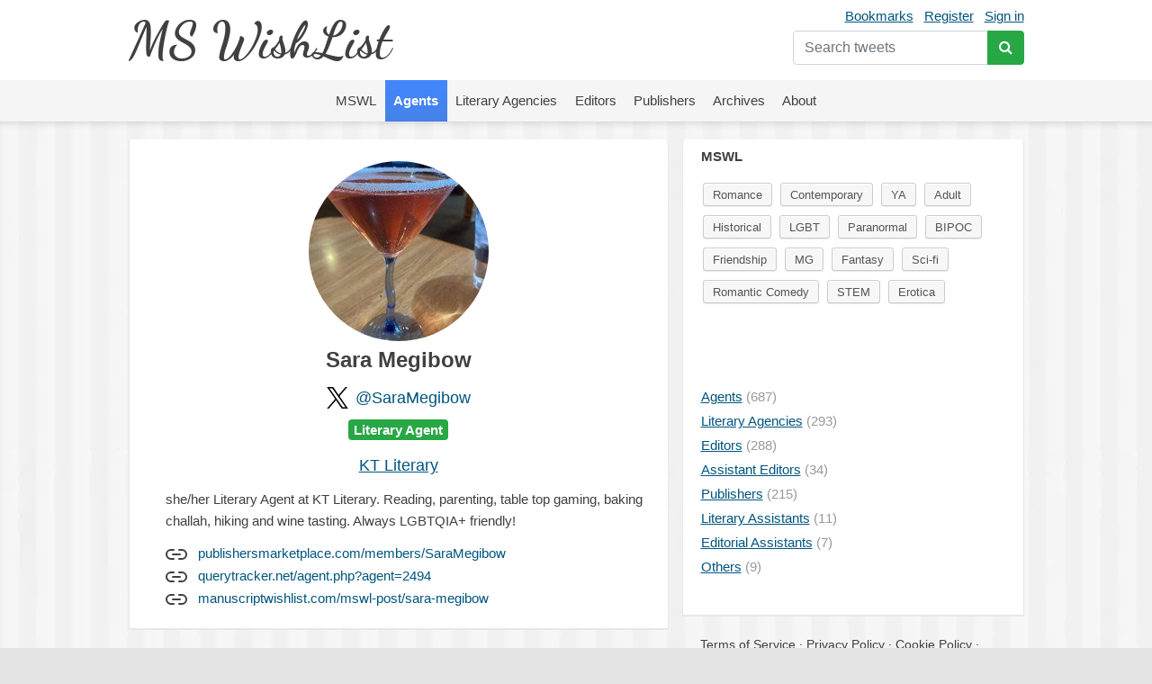

--- FILE ---
content_type: text/html; charset=UTF-8
request_url: https://mswishlist.com/agent/SaraMegibow/10queriesIn10tweets/page1
body_size: 9545
content:
<!DOCTYPE html><html lang="en"><head><meta http-equiv="Content-Type" content="text/html; charset=utf-8"/>
<script>var __ezHttpConsent={setByCat:function(src,tagType,attributes,category,force,customSetScriptFn=null){var setScript=function(){if(force||window.ezTcfConsent[category]){if(typeof customSetScriptFn==='function'){customSetScriptFn();}else{var scriptElement=document.createElement(tagType);scriptElement.src=src;attributes.forEach(function(attr){for(var key in attr){if(attr.hasOwnProperty(key)){scriptElement.setAttribute(key,attr[key]);}}});var firstScript=document.getElementsByTagName(tagType)[0];firstScript.parentNode.insertBefore(scriptElement,firstScript);}}};if(force||(window.ezTcfConsent&&window.ezTcfConsent.loaded)){setScript();}else if(typeof getEzConsentData==="function"){getEzConsentData().then(function(ezTcfConsent){if(ezTcfConsent&&ezTcfConsent.loaded){setScript();}else{console.error("cannot get ez consent data");force=true;setScript();}});}else{force=true;setScript();console.error("getEzConsentData is not a function");}},};</script>
<script>var ezTcfConsent=window.ezTcfConsent?window.ezTcfConsent:{loaded:false,store_info:false,develop_and_improve_services:false,measure_ad_performance:false,measure_content_performance:false,select_basic_ads:false,create_ad_profile:false,select_personalized_ads:false,create_content_profile:false,select_personalized_content:false,understand_audiences:false,use_limited_data_to_select_content:false,};function getEzConsentData(){return new Promise(function(resolve){document.addEventListener("ezConsentEvent",function(event){var ezTcfConsent=event.detail.ezTcfConsent;resolve(ezTcfConsent);});});}</script>
<script>if(typeof _setEzCookies!=='function'){function _setEzCookies(ezConsentData){var cookies=window.ezCookieQueue;for(var i=0;i<cookies.length;i++){var cookie=cookies[i];if(ezConsentData&&ezConsentData.loaded&&ezConsentData[cookie.tcfCategory]){document.cookie=cookie.name+"="+cookie.value;}}}}
window.ezCookieQueue=window.ezCookieQueue||[];if(typeof addEzCookies!=='function'){function addEzCookies(arr){window.ezCookieQueue=[...window.ezCookieQueue,...arr];}}
addEzCookies([{name:"ezoab_655270",value:"mod1-c; Path=/; Domain=mswishlist.com; Max-Age=7200",tcfCategory:"store_info",isEzoic:"true",},{name:"ezosuibasgeneris-1",value:"b7d22d88-b80d-489e-754e-c85cd75c49a0; Path=/; Domain=mswishlist.com; Expires=Sat, 12 Dec 2026 09:31:28 UTC; Secure; SameSite=None",tcfCategory:"understand_audiences",isEzoic:"true",}]);if(window.ezTcfConsent&&window.ezTcfConsent.loaded){_setEzCookies(window.ezTcfConsent);}else if(typeof getEzConsentData==="function"){getEzConsentData().then(function(ezTcfConsent){if(ezTcfConsent&&ezTcfConsent.loaded){_setEzCookies(window.ezTcfConsent);}else{console.error("cannot get ez consent data");_setEzCookies(window.ezTcfConsent);}});}else{console.error("getEzConsentData is not a function");_setEzCookies(window.ezTcfConsent);}</script><script type="text/javascript" data-ezscrex='false' data-cfasync='false'>window._ezaq = Object.assign({"edge_cache_status":11,"edge_response_time":714,"url":"https://mswishlist.com/agent/SaraMegibow/10queriesIn10tweets/page1"}, typeof window._ezaq !== "undefined" ? window._ezaq : {});</script><script type="text/javascript" data-ezscrex='false' data-cfasync='false'>window._ezaq = Object.assign({"ab_test_id":"mod1-c"}, typeof window._ezaq !== "undefined" ? window._ezaq : {});window.__ez=window.__ez||{};window.__ez.tf={};</script><script type="text/javascript" data-ezscrex='false' data-cfasync='false'>window.ezDisableAds = true;</script>
<script data-ezscrex='false' data-cfasync='false' data-pagespeed-no-defer>var __ez=__ez||{};__ez.stms=Date.now();__ez.evt={};__ez.script={};__ez.ck=__ez.ck||{};__ez.template={};__ez.template.isOrig=true;window.__ezScriptHost="//www.ezojs.com";__ez.queue=__ez.queue||function(){var e=0,i=0,t=[],n=!1,o=[],r=[],s=!0,a=function(e,i,n,o,r,s,a){var l=arguments.length>7&&void 0!==arguments[7]?arguments[7]:window,d=this;this.name=e,this.funcName=i,this.parameters=null===n?null:w(n)?n:[n],this.isBlock=o,this.blockedBy=r,this.deleteWhenComplete=s,this.isError=!1,this.isComplete=!1,this.isInitialized=!1,this.proceedIfError=a,this.fWindow=l,this.isTimeDelay=!1,this.process=function(){f("... func = "+e),d.isInitialized=!0,d.isComplete=!0,f("... func.apply: "+e);var i=d.funcName.split("."),n=null,o=this.fWindow||window;i.length>3||(n=3===i.length?o[i[0]][i[1]][i[2]]:2===i.length?o[i[0]][i[1]]:o[d.funcName]),null!=n&&n.apply(null,this.parameters),!0===d.deleteWhenComplete&&delete t[e],!0===d.isBlock&&(f("----- F'D: "+d.name),m())}},l=function(e,i,t,n,o,r,s){var a=arguments.length>7&&void 0!==arguments[7]?arguments[7]:window,l=this;this.name=e,this.path=i,this.async=o,this.defer=r,this.isBlock=t,this.blockedBy=n,this.isInitialized=!1,this.isError=!1,this.isComplete=!1,this.proceedIfError=s,this.fWindow=a,this.isTimeDelay=!1,this.isPath=function(e){return"/"===e[0]&&"/"!==e[1]},this.getSrc=function(e){return void 0!==window.__ezScriptHost&&this.isPath(e)&&"banger.js"!==this.name?window.__ezScriptHost+e:e},this.process=function(){l.isInitialized=!0,f("... file = "+e);var i=this.fWindow?this.fWindow.document:document,t=i.createElement("script");t.src=this.getSrc(this.path),!0===o?t.async=!0:!0===r&&(t.defer=!0),t.onerror=function(){var e={url:window.location.href,name:l.name,path:l.path,user_agent:window.navigator.userAgent};"undefined"!=typeof _ezaq&&(e.pageview_id=_ezaq.page_view_id);var i=encodeURIComponent(JSON.stringify(e)),t=new XMLHttpRequest;t.open("GET","//g.ezoic.net/ezqlog?d="+i,!0),t.send(),f("----- ERR'D: "+l.name),l.isError=!0,!0===l.isBlock&&m()},t.onreadystatechange=t.onload=function(){var e=t.readyState;f("----- F'D: "+l.name),e&&!/loaded|complete/.test(e)||(l.isComplete=!0,!0===l.isBlock&&m())},i.getElementsByTagName("head")[0].appendChild(t)}},d=function(e,i){this.name=e,this.path="",this.async=!1,this.defer=!1,this.isBlock=!1,this.blockedBy=[],this.isInitialized=!0,this.isError=!1,this.isComplete=i,this.proceedIfError=!1,this.isTimeDelay=!1,this.process=function(){}};function c(e,i,n,s,a,d,c,u,f){var m=new l(e,i,n,s,a,d,c,f);!0===u?o[e]=m:r[e]=m,t[e]=m,h(m)}function h(e){!0!==u(e)&&0!=s&&e.process()}function u(e){if(!0===e.isTimeDelay&&!1===n)return f(e.name+" blocked = TIME DELAY!"),!0;if(w(e.blockedBy))for(var i=0;i<e.blockedBy.length;i++){var o=e.blockedBy[i];if(!1===t.hasOwnProperty(o))return f(e.name+" blocked = "+o),!0;if(!0===e.proceedIfError&&!0===t[o].isError)return!1;if(!1===t[o].isComplete)return f(e.name+" blocked = "+o),!0}return!1}function f(e){var i=window.location.href,t=new RegExp("[?&]ezq=([^&#]*)","i").exec(i);"1"===(t?t[1]:null)&&console.debug(e)}function m(){++e>200||(f("let's go"),p(o),p(r))}function p(e){for(var i in e)if(!1!==e.hasOwnProperty(i)){var t=e[i];!0===t.isComplete||u(t)||!0===t.isInitialized||!0===t.isError?!0===t.isError?f(t.name+": error"):!0===t.isComplete?f(t.name+": complete already"):!0===t.isInitialized&&f(t.name+": initialized already"):t.process()}}function w(e){return"[object Array]"==Object.prototype.toString.call(e)}return window.addEventListener("load",(function(){setTimeout((function(){n=!0,f("TDELAY -----"),m()}),5e3)}),!1),{addFile:c,addFileOnce:function(e,i,n,o,r,s,a,l,d){t[e]||c(e,i,n,o,r,s,a,l,d)},addDelayFile:function(e,i){var n=new l(e,i,!1,[],!1,!1,!0);n.isTimeDelay=!0,f(e+" ...  FILE! TDELAY"),r[e]=n,t[e]=n,h(n)},addFunc:function(e,n,s,l,d,c,u,f,m,p){!0===c&&(e=e+"_"+i++);var w=new a(e,n,s,l,d,u,f,p);!0===m?o[e]=w:r[e]=w,t[e]=w,h(w)},addDelayFunc:function(e,i,n){var o=new a(e,i,n,!1,[],!0,!0);o.isTimeDelay=!0,f(e+" ...  FUNCTION! TDELAY"),r[e]=o,t[e]=o,h(o)},items:t,processAll:m,setallowLoad:function(e){s=e},markLoaded:function(e){if(e&&0!==e.length){if(e in t){var i=t[e];!0===i.isComplete?f(i.name+" "+e+": error loaded duplicate"):(i.isComplete=!0,i.isInitialized=!0)}else t[e]=new d(e,!0);f("markLoaded dummyfile: "+t[e].name)}},logWhatsBlocked:function(){for(var e in t)!1!==t.hasOwnProperty(e)&&u(t[e])}}}();__ez.evt.add=function(e,t,n){e.addEventListener?e.addEventListener(t,n,!1):e.attachEvent?e.attachEvent("on"+t,n):e["on"+t]=n()},__ez.evt.remove=function(e,t,n){e.removeEventListener?e.removeEventListener(t,n,!1):e.detachEvent?e.detachEvent("on"+t,n):delete e["on"+t]};__ez.script.add=function(e){var t=document.createElement("script");t.src=e,t.async=!0,t.type="text/javascript",document.getElementsByTagName("head")[0].appendChild(t)};__ez.dot=__ez.dot||{};__ez.queue.addFileOnce('/detroitchicago/boise.js', '/detroitchicago/boise.js?gcb=195-1&cb=5', true, [], true, false, true, false);__ez.queue.addFileOnce('/parsonsmaize/abilene.js', '/parsonsmaize/abilene.js?gcb=195-1&cb=b20dfef28c', true, [], true, false, true, false);__ez.queue.addFileOnce('/parsonsmaize/mulvane.js', '/parsonsmaize/mulvane.js?gcb=195-1&cb=e75e48eec0', true, ['/parsonsmaize/abilene.js'], true, false, true, false);__ez.queue.addFileOnce('/detroitchicago/birmingham.js', '/detroitchicago/birmingham.js?gcb=195-1&cb=539c47377c', true, ['/parsonsmaize/abilene.js'], true, false, true, false);</script>
<script data-ezscrex="false" type="text/javascript" data-cfasync="false">window._ezaq = Object.assign({"ad_cache_level":0,"adpicker_placement_cnt":0,"ai_placeholder_cache_level":0,"ai_placeholder_placement_cnt":-1,"domain":"mswishlist.com","domain_id":655270,"ezcache_level":0,"ezcache_skip_code":14,"has_bad_image":0,"has_bad_words":0,"is_sitespeed":0,"lt_cache_level":0,"response_size":58404,"response_size_orig":52507,"response_time_orig":703,"template_id":5,"url":"https://mswishlist.com/agent/SaraMegibow/10queriesIn10tweets/page1","word_count":0,"worst_bad_word_level":0}, typeof window._ezaq !== "undefined" ? window._ezaq : {});__ez.queue.markLoaded('ezaqBaseReady');</script>
<script type='text/javascript' data-ezscrex='false' data-cfasync='false'>
window.ezAnalyticsStatic = true;

function analyticsAddScript(script) {
	var ezDynamic = document.createElement('script');
	ezDynamic.type = 'text/javascript';
	ezDynamic.innerHTML = script;
	document.head.appendChild(ezDynamic);
}
function getCookiesWithPrefix() {
    var allCookies = document.cookie.split(';');
    var cookiesWithPrefix = {};

    for (var i = 0; i < allCookies.length; i++) {
        var cookie = allCookies[i].trim();

        for (var j = 0; j < arguments.length; j++) {
            var prefix = arguments[j];
            if (cookie.indexOf(prefix) === 0) {
                var cookieParts = cookie.split('=');
                var cookieName = cookieParts[0];
                var cookieValue = cookieParts.slice(1).join('=');
                cookiesWithPrefix[cookieName] = decodeURIComponent(cookieValue);
                break; // Once matched, no need to check other prefixes
            }
        }
    }

    return cookiesWithPrefix;
}
function productAnalytics() {
	var d = {"pr":[6],"omd5":"091e7f27d04bc2f33eaab9aa112c74c9","nar":"risk score"};
	d.u = _ezaq.url;
	d.p = _ezaq.page_view_id;
	d.v = _ezaq.visit_uuid;
	d.ab = _ezaq.ab_test_id;
	d.e = JSON.stringify(_ezaq);
	d.ref = document.referrer;
	d.c = getCookiesWithPrefix('active_template', 'ez', 'lp_');
	if(typeof ez_utmParams !== 'undefined') {
		d.utm = ez_utmParams;
	}

	var dataText = JSON.stringify(d);
	var xhr = new XMLHttpRequest();
	xhr.open('POST','/ezais/analytics?cb=1', true);
	xhr.onload = function () {
		if (xhr.status!=200) {
            return;
		}

        if(document.readyState !== 'loading') {
            analyticsAddScript(xhr.response);
            return;
        }

        var eventFunc = function() {
            if(document.readyState === 'loading') {
                return;
            }
            document.removeEventListener('readystatechange', eventFunc, false);
            analyticsAddScript(xhr.response);
        };

        document.addEventListener('readystatechange', eventFunc, false);
	};
	xhr.setRequestHeader('Content-Type','text/plain');
	xhr.send(dataText);
}
__ez.queue.addFunc("productAnalytics", "productAnalytics", null, true, ['ezaqBaseReady'], false, false, false, true);
</script><base href="https://mswishlist.com/agent/SaraMegibow/10queriesIn10tweets/page1"/>
	
	<title>Sara Megibow | MsWishList</title>
	<meta name="description" content="Sara Megibow. Looking for Romance, Contemporary, YA, Adult, Historical, LGBT, Paranormal, BIPOC, Friendship, MG, Fantasy, Sci-fi, Romantic Comedy, STEM, Erotica"/>
	<meta name="robots" content="INDEX,FOLLOW"/>
	<link rel="icon" href="https://mswishlist.com/favicon.ico?v=1" type="image/x-icon"/>
	<link rel="shortcut icon" href="https://mswishlist.com/favicon.ico?v=1" type="image/x-icon"/>
	<meta name="viewport" content="width=device-width, initial-scale=1.0"/>
	<meta http-equiv="X-UA-Compatible" content="IE=9"/>
	<link rel="stylesheet" href="https://stackpath.bootstrapcdn.com/bootstrap/4.5.0/css/bootstrap.min.css" integrity="sha384-9aIt2nRpC12Uk9gS9baDl411NQApFmC26EwAOH8WgZl5MYYxFfc+NcPb1dKGj7Sk" crossorigin="anonymous"/>
	<link rel="stylesheet" type="text/css" href="https://mswishlist.com/content/template/default/hamburgers.min.css" media="all"/>
	<link rel="stylesheet" type="text/css" href="https://mswishlist.com/content/template/default/style.css?v=1" media="all"/>
	<link rel="stylesheet" href="https://mswishlist.com/content/template/default/font-awesome/css/font-awesome.min.css"/>
	<script src="https://mswishlist.com/content/template/default/js/ads.js"></script>
	<script src="https://code.jquery.com/jquery-3.5.1.min.js"></script>
	<script src="https://unpkg.com/infinite-scroll@3/dist/infinite-scroll.pkgd.min.js"></script>
	<script src="https://mswishlist.com/content/template/default/js/jquery.cookie.js"></script>
	<script src="https://mswishlist.com/content/template/default/js/sticky-kit.min.js"></script>
	<script src="https://cdn.jsdelivr.net/npm/popper.js@1.16.0/dist/umd/popper.min.js" integrity="sha384-Q6E9RHvbIyZFJoft+2mJbHaEWldlvI9IOYy5n3zV9zzTtmI3UksdQRVvoxMfooAo" crossorigin="anonymous"></script>
	<script src="https://stackpath.bootstrapcdn.com/bootstrap/4.5.0/js/bootstrap.min.js" integrity="sha384-OgVRvuATP1z7JjHLkuOU7Xw704+h835Lr+6QL9UvYjZE3Ipu6Tp75j7Bh/kR0JKI" crossorigin="anonymous"></script>
	<script src="https://cdnjs.cloudflare.com/ajax/libs/toastr.js/latest/js/toastr.min.js"></script>
	<script src="https://mswishlist.com/content/template/default/js/main.js?v=4"></script>
	<script type="text/javascript">
		var url = 'https://mswishlist.com';
	</script>
	<style>
		.footer a {
			line-height: 23px;
			color: #404040;
			text-decoration: none;
		}
		.footer a:hover {
			text-decoration: underline;
		}
	</style>
<link rel='canonical' href='https://mswishlist.com/agent/SaraMegibow/10queriesIn10tweets/page1' />
<script type='text/javascript'>
var ezoTemplate = 'orig_site';
var ezouid = '1';
var ezoFormfactor = '1';
</script><script data-ezscrex="false" type='text/javascript'>
var soc_app_id = '0';
var did = 655270;
var ezdomain = 'mswishlist.com';
var ezoicSearchable = 1;
</script></head>
<body>
<header>
<div class="header">
	<div class="wrapper">
		<div class="user-nav mt-1">
			<a href="https://mswishlist.com/bookmarks" rel="nofollow">Bookmarks</a><a href="https://mswishlist.com/register" rel="nofollow">Register</a><a href="https://mswishlist.com/sign-in" rel="nofollow">Sign in</a>
			<div class="search">
				<form action="https://mswishlist.com/search" method="get">
					<div class="input-group mt-2">
						<input type="search" name="q" placeholder="Search tweets" value="" class="form-control" autocomplete="off"/>
						<div class="input-group-append">
							<button type="submit" class="btn btn-success"><i class="fa fa-search"></i></button>
						</div>
					</div>
				</form>
			</div>
		</div>
		<div class="logo"><a href="https://mswishlist.com/">MS WishList</a></div>
	</div>
</div>
<div class="top-menu">
	<nav class="navigation">
		<div class="wrapper">
			<button class="hamburger hamburger--squeeze" type="button">
				<span class="hamburger-box">
					<span class="hamburger-inner"></span>
				</span>
			</button>
		</div>
		<ul class="nav justify-content-center">
			<li class="nav-item">
				<a class="nav-link" href="https://mswishlist.com/mswl"><span>MSWL</span></a>
			</li>
			<li class="nav-item">
				<a class="nav-link active" href="https://mswishlist.com/agents"><span>Agents</span></a>
			</li>
			<li class="nav-item">
				<a class="nav-link" href="https://mswishlist.com/literary-agencies"><span>Literary Agencies</span></a>
			</li>
			<li class="nav-item">
				<a class="nav-link" href="https://mswishlist.com/editors"><span>Editors</span></a>
			</li>
			<li class="nav-item">
				<a class="nav-link" href="https://mswishlist.com/publishers"><span>Publishers</span></a>
			</li>
			<li class="nav-item">
				<a class="nav-link" href="https://mswishlist.com/archives"><span>Archives</span></a>
			</li>
			<li class="nav-item">
				<a class="nav-link" href="https://mswishlist.com/about"><span>About</span></a>
			</li>
		</ul>
	</nav>
</div>

</header>
<div class="box two">
	<div class="wrapper clearfix">
		<div class="content">
			<div class="profile">
				<p class="profile-image"><img src="https://pbs.twimg.com/profile_images/1720481073920958464/1kqojyOa_200x200.jpg" width="200px" height="200px"/></p>
				<h1 class="pb-3">Sara Megibow</h1>
				<div class="d-flex justify-content-center"><div class="pr-2"><img src="https://mswishlist.com/x_logo.svg" width="24px" height="24px"/></div><h2><a href="http://twitter.com/SaraMegibow" target="_blank" class="no-underline">@SaraMegibow</a></h2></div><h5 class="mb-3"><span class="badge badge-success">Literary Agent</span></h5><h2><a href="https://mswishlist.com/literary-agency/ktliterary">KT Literary</a></h2>
				<div class="info">
					<p>she/her
Literary Agent at KT Literary.  Reading, parenting, table top gaming, baking challah, hiking and wine tasting.
Always LGBTQIA+  friendly!</p><div class="pt-2"><div>
		<svg viewBox="0 0 24 24" width="24" height="24" stroke="currentColor" stroke-width="2" fill="none" stroke-linecap="round" stroke-linejoin="round" class="css-i6dzq1"><path d="M15 7h3a5 5 0 0 1 5 5 5 5 0 0 1-5 5h-3m-6 0H6a5 5 0 0 1-5-5 5 5 0 0 1 5-5h3"></path><line x1="8" y1="12" x2="16" y2="12"></line></svg>
		<a href="https://www.publishersmarketplace.com/members/SaraMegibow/" target="_blank" class="pl-2 no-underline" rel="nofollow">publishersmarketplace.com/members/SaraMegibow</a></div><div>
		<svg viewBox="0 0 24 24" width="24" height="24" stroke="currentColor" stroke-width="2" fill="none" stroke-linecap="round" stroke-linejoin="round" class="css-i6dzq1"><path d="M15 7h3a5 5 0 0 1 5 5 5 5 0 0 1-5 5h-3m-6 0H6a5 5 0 0 1-5-5 5 5 0 0 1 5-5h3"></path><line x1="8" y1="12" x2="16" y2="12"></line></svg>
		<a href="https://querytracker.net/agent.php?agent=2494" target="_blank" class="pl-2 no-underline" rel="nofollow">querytracker.net/agent.php?agent=2494</a></div><div>
		<svg viewBox="0 0 24 24" width="24" height="24" stroke="currentColor" stroke-width="2" fill="none" stroke-linecap="round" stroke-linejoin="round" class="css-i6dzq1"><path d="M15 7h3a5 5 0 0 1 5 5 5 5 0 0 1-5 5h-3m-6 0H6a5 5 0 0 1-5-5 5 5 0 0 1 5-5h3"></path><line x1="8" y1="12" x2="16" y2="12"></line></svg>
		<a href="https://www.manuscriptwishlist.com/mswl-post/sara-megibow/" target="_blank" class="pl-2 no-underline" rel="nofollow">manuscriptwishlist.com/mswl-post/sara-megibow</a></div></div>
				</div>
			</div>
			<ul class="tags-sort" id="jump">
				<li><a href="https://mswishlist.com/agent/SaraMegibow/mswl" class="no-underline"><span class="link">#mswl</span> <span class="count"> (17)</span></a></li>
				<li><a href="https://mswishlist.com/agent/SaraMegibow/tenqueries" class="no-underline"><span class="link">#tenqueries</span> <span class="count"> (141)</span></a></li>
				<li><a href="https://mswishlist.com/agent/SaraMegibow/queryfail" class="no-underline"><span class="link">#queryfail</span> <span class="count"> (13)</span></a></li>
				<li><a href="https://mswishlist.com/agent/SaraMegibow/querytip" class="no-underline"><span class="link">#querytip</span> <span class="count"> (69)</span></a></li>
				<li><a href="https://mswishlist.com/agent/SaraMegibow/pubtip" class="no-underline"><span class="link">#pubtip</span> <span class="count"> (434)</span></a></li>
				<li><a href="https://mswishlist.com/agent/SaraMegibow/querystats" class="no-underline"><span class="link">#querystats</span> <span class="count"> (9)</span></a></li>
				<li><a href="https://mswishlist.com/agent/SaraMegibow/askagent" class="no-underline"><span class="link">#askagent</span> <span class="count"> (1)</span></a></li>
				<li class="active"><a href="https://mswishlist.com/agent/SaraMegibow/10queriesIn10tweets" class="no-underline"><span class="link">#10queriesIn10tweets</span> <span class="count"> (111)</span></a></li>
				<li><a href="https://mswishlist.com/agent/SaraMegibow/AskKTLit" class="no-underline"><span class="link">#AskKTLit</span> <span class="count"> (12)</span></a></li>
				<li><a href="https://mswishlist.com/agent/SaraMegibow/5QueriesIn5Tweets" class="no-underline"><span class="link">#5QueriesIn5Tweets</span> <span class="count"> (46)</span></a></li>
			</ul>
			<div class="messages">
		<div class="item">
			
		<div class="popover-content d-none">
			<div class="popover-box">
				<div class="row no-gutters">
					<div class="col-auto"><img src="https://pbs.twimg.com/profile_images/1720481073920958464/1kqojyOa_bigger.jpg" class="rounded-circle t-profile" width="73px" height="73px"/></div>
					<div class="col pl-3">
						<div><b>Sara Megibow</b></div>
						<div>@SaraMegibow</div>
					</div>
				</div>
				<h5 class="mt-2"><span class="badge badge-success">Literary Agent</span></h5>
				<div class="pt-2 pb-2">she/her
Literary Agent at KT Literary.  Reading, parenting, table top gaming, baking challah, hiking and wine tasting.
Always LGBTQIA+  friendly!</div><div class="row">
									<div class="col-6"><b>17</b> <span class="text-secondary">MSWL</span></div>
									<div class="col-6"><b>13</b> <span class="text-secondary">AskAgent</span></div>
									<div class="col-6"><b>298</b> <span class="text-secondary">Queries</span></div>
									<div class="col-6"><b>525</b> <span class="text-secondary">Tips</span></div></div>
			</div>
		</div>
			<div class="row">
				<div class="col-auto pr-3">
					<a href="https://mswishlist.com/agent/SaraMegibow" class="profile-popover-img d-block"><img src="https://pbs.twimg.com/profile_images/1720481073920958464/1kqojyOa_normal.jpg" class="rounded-circle" width="48px" height="48px"/></a>
				</div>
				<div class="col pl-0 pb-2">
					<div class="row mb-2">
						<div class="col pt-1">
							<a href="https://mswishlist.com/agent/SaraMegibow" class="profile-popover">				
								<span class="profile-name">Sara Megibow</span>
								<span class="ml-1 profile-screen-name">@SaraMegibow</span>
							</a>
							· <span class="time"><a href="https://twitter.com/SaraMegibow/status/751089423320616961" target="_blank">7 Jul 2016</a></span>
						</div>
						<div class="col-auto">
							<button class="btn btn-sm p-0 more" role="button" id="t-751089423320616961" data-toggle="dropdown" aria-haspopup="true" aria-expanded="false">
								<svg xmlns="http://www.w3.org/2000/svg" width="19" height="19" viewBox="0 0 24 24" fill="none" stroke="currentColor" stroke-width="2" stroke-linecap="round" stroke-linejoin="round" class="feather feather-chevron-down"><polyline points="6 9 12 15 18 9"></polyline></svg>
							</button>
							<div class="dropdown-menu dropdown-menu-right dropdown-top" aria-labelledby="t-751089423320616961">
		<a class="dropdown-item" href="https://twitter.com/SaraMegibow/status/751089423320616961" target="_blank">
			<span class="dropdown-icon x"><img src="https://mswishlist.com/x_logo.svg" width="18px" height="18px"/></span>
			<span class="align-top">View Post</span>
		</a>
			<div class="dropdown-item bookmark" data-action="https://mswishlist.com/bookmarks/toggle/751089423320616961">
				<span class="dropdown-icon"><svg xmlns="http://www.w3.org/2000/svg" width="22" height="22" viewBox="0 0 24 24" fill="none" stroke="currentColor" stroke-width="1" stroke-linecap="round" stroke-linejoin="round" class="feather feather-bookmark"><path d="M19 21l-7-5-7 5V5a2 2 0 0 1 2-2h10a2 2 0 0 1 2 2z"></path></svg></span>
				<span class="text">Bookmark</span>
			</div>
					</div>
				</div>
			</div>
	<div>
		<p>#10 = fantasy middle grade. Interesting world building but voice feels off and conflict feels too mature. PASS <a href="http://twitter.com/search?q=%2310queriesIn10tweets&amp;src=hash" target="_blank">#10queriesIn10tweets</a></p>
	</div>
			</div>
		</div>
	</div>
		<div class="item">
			
		<div class="popover-content d-none">
			<div class="popover-box">
				<div class="row no-gutters">
					<div class="col-auto"><img src="https://pbs.twimg.com/profile_images/1720481073920958464/1kqojyOa_bigger.jpg" class="rounded-circle t-profile" width="73px" height="73px"/></div>
					<div class="col pl-3">
						<div><b>Sara Megibow</b></div>
						<div>@SaraMegibow</div>
					</div>
				</div>
				<h5 class="mt-2"><span class="badge badge-success">Literary Agent</span></h5>
				<div class="pt-2 pb-2">she/her
Literary Agent at KT Literary.  Reading, parenting, table top gaming, baking challah, hiking and wine tasting.
Always LGBTQIA+  friendly!</div><div class="row">
									<div class="col-6"><b>17</b> <span class="text-secondary">MSWL</span></div>
									<div class="col-6"><b>13</b> <span class="text-secondary">AskAgent</span></div>
									<div class="col-6"><b>298</b> <span class="text-secondary">Queries</span></div>
									<div class="col-6"><b>525</b> <span class="text-secondary">Tips</span></div></div>
			</div>
		</div>
			<div class="row">
				<div class="col-auto pr-3">
					<a href="https://mswishlist.com/agent/SaraMegibow" class="profile-popover-img d-block"><img src="https://pbs.twimg.com/profile_images/1720481073920958464/1kqojyOa_normal.jpg" class="rounded-circle" width="48px" height="48px"/></a>
				</div>
				<div class="col pl-0 pb-2">
					<div class="row mb-2">
						<div class="col pt-1">
							<a href="https://mswishlist.com/agent/SaraMegibow" class="profile-popover">				
								<span class="profile-name">Sara Megibow</span>
								<span class="ml-1 profile-screen-name">@SaraMegibow</span>
							</a>
							· <span class="time"><a href="https://twitter.com/SaraMegibow/status/751088914748743680" target="_blank">7 Jul 2016</a></span>
						</div>
						<div class="col-auto">
							<button class="btn btn-sm p-0 more" role="button" id="t-751088914748743680" data-toggle="dropdown" aria-haspopup="true" aria-expanded="false">
								<svg xmlns="http://www.w3.org/2000/svg" width="19" height="19" viewBox="0 0 24 24" fill="none" stroke="currentColor" stroke-width="2" stroke-linecap="round" stroke-linejoin="round" class="feather feather-chevron-down"><polyline points="6 9 12 15 18 9"></polyline></svg>
							</button>
							<div class="dropdown-menu dropdown-menu-right dropdown-top" aria-labelledby="t-751088914748743680">
		<a class="dropdown-item" href="https://twitter.com/SaraMegibow/status/751088914748743680" target="_blank">
			<span class="dropdown-icon x"><img src="https://mswishlist.com/x_logo.svg" width="18px" height="18px"/></span>
			<span class="align-top">View Post</span>
		</a>
			<div class="dropdown-item bookmark" data-action="https://mswishlist.com/bookmarks/toggle/751088914748743680">
				<span class="dropdown-icon"><svg xmlns="http://www.w3.org/2000/svg" width="22" height="22" viewBox="0 0 24 24" fill="none" stroke="currentColor" stroke-width="1" stroke-linecap="round" stroke-linejoin="round" class="feather feather-bookmark"><path d="M19 21l-7-5-7 5V5a2 2 0 0 1 2-2h10a2 2 0 0 1 2 2z"></path></svg></span>
				<span class="text">Bookmark</span>
			</div>
					</div>
				</div>
			</div>
	<div>
		<p>#9 = contemporary young adult. The protagonists are in their upper 20s which isn&#39;t YA. PASS <a href="http://twitter.com/search?q=%2310queriesIn10tweets&amp;src=hash" target="_blank">#10queriesIn10tweets</a></p>
	</div>
			</div>
		</div>
	</div>
		<div class="item">
			
		<div class="popover-content d-none">
			<div class="popover-box">
				<div class="row no-gutters">
					<div class="col-auto"><img src="https://pbs.twimg.com/profile_images/1720481073920958464/1kqojyOa_bigger.jpg" class="rounded-circle t-profile" width="73px" height="73px"/></div>
					<div class="col pl-3">
						<div><b>Sara Megibow</b></div>
						<div>@SaraMegibow</div>
					</div>
				</div>
				<h5 class="mt-2"><span class="badge badge-success">Literary Agent</span></h5>
				<div class="pt-2 pb-2">she/her
Literary Agent at KT Literary.  Reading, parenting, table top gaming, baking challah, hiking and wine tasting.
Always LGBTQIA+  friendly!</div><div class="row">
									<div class="col-6"><b>17</b> <span class="text-secondary">MSWL</span></div>
									<div class="col-6"><b>13</b> <span class="text-secondary">AskAgent</span></div>
									<div class="col-6"><b>298</b> <span class="text-secondary">Queries</span></div>
									<div class="col-6"><b>525</b> <span class="text-secondary">Tips</span></div></div>
			</div>
		</div>
			<div class="row">
				<div class="col-auto pr-3">
					<a href="https://mswishlist.com/agent/SaraMegibow" class="profile-popover-img d-block"><img src="https://pbs.twimg.com/profile_images/1720481073920958464/1kqojyOa_normal.jpg" class="rounded-circle" width="48px" height="48px"/></a>
				</div>
				<div class="col pl-0 pb-2">
					<div class="row mb-2">
						<div class="col pt-1">
							<a href="https://mswishlist.com/agent/SaraMegibow" class="profile-popover">				
								<span class="profile-name">Sara Megibow</span>
								<span class="ml-1 profile-screen-name">@SaraMegibow</span>
							</a>
							· <span class="time"><a href="https://twitter.com/SaraMegibow/status/751088692706418688" target="_blank">7 Jul 2016</a></span>
						</div>
						<div class="col-auto">
							<button class="btn btn-sm p-0 more" role="button" id="t-751088692706418688" data-toggle="dropdown" aria-haspopup="true" aria-expanded="false">
								<svg xmlns="http://www.w3.org/2000/svg" width="19" height="19" viewBox="0 0 24 24" fill="none" stroke="currentColor" stroke-width="2" stroke-linecap="round" stroke-linejoin="round" class="feather feather-chevron-down"><polyline points="6 9 12 15 18 9"></polyline></svg>
							</button>
							<div class="dropdown-menu dropdown-menu-right dropdown-top" aria-labelledby="t-751088692706418688">
		<a class="dropdown-item" href="https://twitter.com/SaraMegibow/status/751088692706418688" target="_blank">
			<span class="dropdown-icon x"><img src="https://mswishlist.com/x_logo.svg" width="18px" height="18px"/></span>
			<span class="align-top">View Post</span>
		</a>
			<div class="dropdown-item bookmark" data-action="https://mswishlist.com/bookmarks/toggle/751088692706418688">
				<span class="dropdown-icon"><svg xmlns="http://www.w3.org/2000/svg" width="22" height="22" viewBox="0 0 24 24" fill="none" stroke="currentColor" stroke-width="1" stroke-linecap="round" stroke-linejoin="round" class="feather feather-bookmark"><path d="M19 21l-7-5-7 5V5a2 2 0 0 1 2-2h10a2 2 0 0 1 2 2z"></path></svg></span>
				<span class="text">Bookmark</span>
			</div>
					</div>
				</div>
			</div>
	<div>
		<p>#8 = young adult sci-fi. Weak writing + too much time spent on backstory and not enough spent on plot. PASS <a href="http://twitter.com/search?q=%2310queriesIn10tweets&amp;src=hash" target="_blank">#10queriesIn10tweets</a></p>
	</div>
			</div>
		</div>
	</div><!-- Ezoic - Middle - native_mid -->
<div id="ezoic-pub-ad-placeholder-120"></div>
<!-- End Ezoic - Middle - native_mid -->
		<div class="item">
			
		<div class="popover-content d-none">
			<div class="popover-box">
				<div class="row no-gutters">
					<div class="col-auto"><img src="https://pbs.twimg.com/profile_images/1720481073920958464/1kqojyOa_bigger.jpg" class="rounded-circle t-profile" width="73px" height="73px"/></div>
					<div class="col pl-3">
						<div><b>Sara Megibow</b></div>
						<div>@SaraMegibow</div>
					</div>
				</div>
				<h5 class="mt-2"><span class="badge badge-success">Literary Agent</span></h5>
				<div class="pt-2 pb-2">she/her
Literary Agent at KT Literary.  Reading, parenting, table top gaming, baking challah, hiking and wine tasting.
Always LGBTQIA+  friendly!</div><div class="row">
									<div class="col-6"><b>17</b> <span class="text-secondary">MSWL</span></div>
									<div class="col-6"><b>13</b> <span class="text-secondary">AskAgent</span></div>
									<div class="col-6"><b>298</b> <span class="text-secondary">Queries</span></div>
									<div class="col-6"><b>525</b> <span class="text-secondary">Tips</span></div></div>
			</div>
		</div>
			<div class="row">
				<div class="col-auto pr-3">
					<a href="https://mswishlist.com/agent/SaraMegibow" class="profile-popover-img d-block"><img src="https://pbs.twimg.com/profile_images/1720481073920958464/1kqojyOa_normal.jpg" class="rounded-circle" width="48px" height="48px"/></a>
				</div>
				<div class="col pl-0 pb-2">
					<div class="row mb-2">
						<div class="col pt-1">
							<a href="https://mswishlist.com/agent/SaraMegibow" class="profile-popover">				
								<span class="profile-name">Sara Megibow</span>
								<span class="ml-1 profile-screen-name">@SaraMegibow</span>
							</a>
							· <span class="time"><a href="https://twitter.com/SaraMegibow/status/751088457250852865" target="_blank">7 Jul 2016</a></span>
						</div>
						<div class="col-auto">
							<button class="btn btn-sm p-0 more" role="button" id="t-751088457250852865" data-toggle="dropdown" aria-haspopup="true" aria-expanded="false">
								<svg xmlns="http://www.w3.org/2000/svg" width="19" height="19" viewBox="0 0 24 24" fill="none" stroke="currentColor" stroke-width="2" stroke-linecap="round" stroke-linejoin="round" class="feather feather-chevron-down"><polyline points="6 9 12 15 18 9"></polyline></svg>
							</button>
							<div class="dropdown-menu dropdown-menu-right dropdown-top" aria-labelledby="t-751088457250852865">
		<a class="dropdown-item" href="https://twitter.com/SaraMegibow/status/751088457250852865" target="_blank">
			<span class="dropdown-icon x"><img src="https://mswishlist.com/x_logo.svg" width="18px" height="18px"/></span>
			<span class="align-top">View Post</span>
		</a>
			<div class="dropdown-item bookmark" data-action="https://mswishlist.com/bookmarks/toggle/751088457250852865">
				<span class="dropdown-icon"><svg xmlns="http://www.w3.org/2000/svg" width="22" height="22" viewBox="0 0 24 24" fill="none" stroke="currentColor" stroke-width="1" stroke-linecap="round" stroke-linejoin="round" class="feather feather-bookmark"><path d="M19 21l-7-5-7 5V5a2 2 0 0 1 2-2h10a2 2 0 0 1 2 2z"></path></svg></span>
				<span class="text">Bookmark</span>
			</div>
					</div>
				</div>
			</div>
	<div>
		<p>#7 = urban fantasy. Interesting hero but generic tropes and weak writing. PASS <a href="http://twitter.com/search?q=%2310queriesIn10tweets&amp;src=hash" target="_blank">#10queriesIn10tweets</a></p>
	</div>
			</div>
		</div>
	</div>
		<div class="item">
			
		<div class="popover-content d-none">
			<div class="popover-box">
				<div class="row no-gutters">
					<div class="col-auto"><img src="https://pbs.twimg.com/profile_images/1720481073920958464/1kqojyOa_bigger.jpg" class="rounded-circle t-profile" width="73px" height="73px"/></div>
					<div class="col pl-3">
						<div><b>Sara Megibow</b></div>
						<div>@SaraMegibow</div>
					</div>
				</div>
				<h5 class="mt-2"><span class="badge badge-success">Literary Agent</span></h5>
				<div class="pt-2 pb-2">she/her
Literary Agent at KT Literary.  Reading, parenting, table top gaming, baking challah, hiking and wine tasting.
Always LGBTQIA+  friendly!</div><div class="row">
									<div class="col-6"><b>17</b> <span class="text-secondary">MSWL</span></div>
									<div class="col-6"><b>13</b> <span class="text-secondary">AskAgent</span></div>
									<div class="col-6"><b>298</b> <span class="text-secondary">Queries</span></div>
									<div class="col-6"><b>525</b> <span class="text-secondary">Tips</span></div></div>
			</div>
		</div>
			<div class="row">
				<div class="col-auto pr-3">
					<a href="https://mswishlist.com/agent/SaraMegibow" class="profile-popover-img d-block"><img src="https://pbs.twimg.com/profile_images/1720481073920958464/1kqojyOa_normal.jpg" class="rounded-circle" width="48px" height="48px"/></a>
				</div>
				<div class="col pl-0 pb-2">
					<div class="row mb-2">
						<div class="col pt-1">
							<a href="https://mswishlist.com/agent/SaraMegibow" class="profile-popover">				
								<span class="profile-name">Sara Megibow</span>
								<span class="ml-1 profile-screen-name">@SaraMegibow</span>
							</a>
							· <span class="time"><a href="https://twitter.com/SaraMegibow/status/751088167982239744" target="_blank">7 Jul 2016</a></span>
						</div>
						<div class="col-auto">
							<button class="btn btn-sm p-0 more" role="button" id="t-751088167982239744" data-toggle="dropdown" aria-haspopup="true" aria-expanded="false">
								<svg xmlns="http://www.w3.org/2000/svg" width="19" height="19" viewBox="0 0 24 24" fill="none" stroke="currentColor" stroke-width="2" stroke-linecap="round" stroke-linejoin="round" class="feather feather-chevron-down"><polyline points="6 9 12 15 18 9"></polyline></svg>
							</button>
							<div class="dropdown-menu dropdown-menu-right dropdown-top" aria-labelledby="t-751088167982239744">
		<a class="dropdown-item" href="https://twitter.com/SaraMegibow/status/751088167982239744" target="_blank">
			<span class="dropdown-icon x"><img src="https://mswishlist.com/x_logo.svg" width="18px" height="18px"/></span>
			<span class="align-top">View Post</span>
		</a>
			<div class="dropdown-item bookmark" data-action="https://mswishlist.com/bookmarks/toggle/751088167982239744">
				<span class="dropdown-icon"><svg xmlns="http://www.w3.org/2000/svg" width="22" height="22" viewBox="0 0 24 24" fill="none" stroke="currentColor" stroke-width="1" stroke-linecap="round" stroke-linejoin="round" class="feather feather-bookmark"><path d="M19 21l-7-5-7 5V5a2 2 0 0 1 2-2h10a2 2 0 0 1 2 2z"></path></svg></span>
				<span class="text">Bookmark</span>
			</div>
					</div>
				</div>
			</div>
	<div>
		<p>#6 = fantasy. Self published and now looking for Big 5 publisher. PASS. I don&#39;t rep previously self published novels. <a href="http://twitter.com/search?q=%2310queriesIn10tweets&amp;src=hash" target="_blank">#10queriesIn10tweets</a></p>
	</div>
			</div>
		</div>
	</div>
		<div class="item">
			
		<div class="popover-content d-none">
			<div class="popover-box">
				<div class="row no-gutters">
					<div class="col-auto"><img src="https://pbs.twimg.com/profile_images/1720481073920958464/1kqojyOa_bigger.jpg" class="rounded-circle t-profile" width="73px" height="73px"/></div>
					<div class="col pl-3">
						<div><b>Sara Megibow</b></div>
						<div>@SaraMegibow</div>
					</div>
				</div>
				<h5 class="mt-2"><span class="badge badge-success">Literary Agent</span></h5>
				<div class="pt-2 pb-2">she/her
Literary Agent at KT Literary.  Reading, parenting, table top gaming, baking challah, hiking and wine tasting.
Always LGBTQIA+  friendly!</div><div class="row">
									<div class="col-6"><b>17</b> <span class="text-secondary">MSWL</span></div>
									<div class="col-6"><b>13</b> <span class="text-secondary">AskAgent</span></div>
									<div class="col-6"><b>298</b> <span class="text-secondary">Queries</span></div>
									<div class="col-6"><b>525</b> <span class="text-secondary">Tips</span></div></div>
			</div>
		</div>
			<div class="row">
				<div class="col-auto pr-3">
					<a href="https://mswishlist.com/agent/SaraMegibow" class="profile-popover-img d-block"><img src="https://pbs.twimg.com/profile_images/1720481073920958464/1kqojyOa_normal.jpg" class="rounded-circle" width="48px" height="48px"/></a>
				</div>
				<div class="col pl-0 pb-2">
					<div class="row mb-2">
						<div class="col pt-1">
							<a href="https://mswishlist.com/agent/SaraMegibow" class="profile-popover">				
								<span class="profile-name">Sara Megibow</span>
								<span class="ml-1 profile-screen-name">@SaraMegibow</span>
							</a>
							· <span class="time"><a href="https://twitter.com/SaraMegibow/status/751088011413114881" target="_blank">7 Jul 2016</a></span>
						</div>
						<div class="col-auto">
							<button class="btn btn-sm p-0 more" role="button" id="t-751088011413114881" data-toggle="dropdown" aria-haspopup="true" aria-expanded="false">
								<svg xmlns="http://www.w3.org/2000/svg" width="19" height="19" viewBox="0 0 24 24" fill="none" stroke="currentColor" stroke-width="2" stroke-linecap="round" stroke-linejoin="round" class="feather feather-chevron-down"><polyline points="6 9 12 15 18 9"></polyline></svg>
							</button>
							<div class="dropdown-menu dropdown-menu-right dropdown-top" aria-labelledby="t-751088011413114881">
		<a class="dropdown-item" href="https://twitter.com/SaraMegibow/status/751088011413114881" target="_blank">
			<span class="dropdown-icon x"><img src="https://mswishlist.com/x_logo.svg" width="18px" height="18px"/></span>
			<span class="align-top">View Post</span>
		</a>
			<div class="dropdown-item bookmark" data-action="https://mswishlist.com/bookmarks/toggle/751088011413114881">
				<span class="dropdown-icon"><svg xmlns="http://www.w3.org/2000/svg" width="22" height="22" viewBox="0 0 24 24" fill="none" stroke="currentColor" stroke-width="1" stroke-linecap="round" stroke-linejoin="round" class="feather feather-bookmark"><path d="M19 21l-7-5-7 5V5a2 2 0 0 1 2-2h10a2 2 0 0 1 2 2z"></path></svg></span>
				<span class="text">Bookmark</span>
			</div>
					</div>
				</div>
			</div>
	<div>
		<p>#5 = contemporary romance. Lots of backstory and character motivation for the heroine but no description of hero. PASS <a href="http://twitter.com/search?q=%2310queriesIn10tweets&amp;src=hash" target="_blank">#10queriesIn10tweets</a></p>
	</div>
			</div>
		</div>
	</div>
		<div class="item">
			
		<div class="popover-content d-none">
			<div class="popover-box">
				<div class="row no-gutters">
					<div class="col-auto"><img src="https://pbs.twimg.com/profile_images/1720481073920958464/1kqojyOa_bigger.jpg" class="rounded-circle t-profile" width="73px" height="73px"/></div>
					<div class="col pl-3">
						<div><b>Sara Megibow</b></div>
						<div>@SaraMegibow</div>
					</div>
				</div>
				<h5 class="mt-2"><span class="badge badge-success">Literary Agent</span></h5>
				<div class="pt-2 pb-2">she/her
Literary Agent at KT Literary.  Reading, parenting, table top gaming, baking challah, hiking and wine tasting.
Always LGBTQIA+  friendly!</div><div class="row">
									<div class="col-6"><b>17</b> <span class="text-secondary">MSWL</span></div>
									<div class="col-6"><b>13</b> <span class="text-secondary">AskAgent</span></div>
									<div class="col-6"><b>298</b> <span class="text-secondary">Queries</span></div>
									<div class="col-6"><b>525</b> <span class="text-secondary">Tips</span></div></div>
			</div>
		</div>
			<div class="row">
				<div class="col-auto pr-3">
					<a href="https://mswishlist.com/agent/SaraMegibow" class="profile-popover-img d-block"><img src="https://pbs.twimg.com/profile_images/1720481073920958464/1kqojyOa_normal.jpg" class="rounded-circle" width="48px" height="48px"/></a>
				</div>
				<div class="col pl-0 pb-2">
					<div class="row mb-2">
						<div class="col pt-1">
							<a href="https://mswishlist.com/agent/SaraMegibow" class="profile-popover">				
								<span class="profile-name">Sara Megibow</span>
								<span class="ml-1 profile-screen-name">@SaraMegibow</span>
							</a>
							· <span class="time"><a href="https://twitter.com/SaraMegibow/status/751087781514842112" target="_blank">7 Jul 2016</a></span>
						</div>
						<div class="col-auto">
							<button class="btn btn-sm p-0 more" role="button" id="t-751087781514842112" data-toggle="dropdown" aria-haspopup="true" aria-expanded="false">
								<svg xmlns="http://www.w3.org/2000/svg" width="19" height="19" viewBox="0 0 24 24" fill="none" stroke="currentColor" stroke-width="2" stroke-linecap="round" stroke-linejoin="round" class="feather feather-chevron-down"><polyline points="6 9 12 15 18 9"></polyline></svg>
							</button>
							<div class="dropdown-menu dropdown-menu-right dropdown-top" aria-labelledby="t-751087781514842112">
		<a class="dropdown-item" href="https://twitter.com/SaraMegibow/status/751087781514842112" target="_blank">
			<span class="dropdown-icon x"><img src="https://mswishlist.com/x_logo.svg" width="18px" height="18px"/></span>
			<span class="align-top">View Post</span>
		</a>
			<div class="dropdown-item bookmark" data-action="https://mswishlist.com/bookmarks/toggle/751087781514842112">
				<span class="dropdown-icon"><svg xmlns="http://www.w3.org/2000/svg" width="22" height="22" viewBox="0 0 24 24" fill="none" stroke="currentColor" stroke-width="1" stroke-linecap="round" stroke-linejoin="round" class="feather feather-bookmark"><path d="M19 21l-7-5-7 5V5a2 2 0 0 1 2-2h10a2 2 0 0 1 2 2z"></path></svg></span>
				<span class="text">Bookmark</span>
			</div>
					</div>
				</div>
			</div>
	<div>
		<p>#4 = contemporary YA. Interesting themes but weak writing and generic characters. PASS <a href="http://twitter.com/search?q=%2310queriesIn10tweets&amp;src=hash" target="_blank">#10queriesIn10tweets</a></p>
	</div>
			</div>
		</div>
	</div>
		<div class="item">
			
		<div class="popover-content d-none">
			<div class="popover-box">
				<div class="row no-gutters">
					<div class="col-auto"><img src="https://pbs.twimg.com/profile_images/1720481073920958464/1kqojyOa_bigger.jpg" class="rounded-circle t-profile" width="73px" height="73px"/></div>
					<div class="col pl-3">
						<div><b>Sara Megibow</b></div>
						<div>@SaraMegibow</div>
					</div>
				</div>
				<h5 class="mt-2"><span class="badge badge-success">Literary Agent</span></h5>
				<div class="pt-2 pb-2">she/her
Literary Agent at KT Literary.  Reading, parenting, table top gaming, baking challah, hiking and wine tasting.
Always LGBTQIA+  friendly!</div><div class="row">
									<div class="col-6"><b>17</b> <span class="text-secondary">MSWL</span></div>
									<div class="col-6"><b>13</b> <span class="text-secondary">AskAgent</span></div>
									<div class="col-6"><b>298</b> <span class="text-secondary">Queries</span></div>
									<div class="col-6"><b>525</b> <span class="text-secondary">Tips</span></div></div>
			</div>
		</div>
			<div class="row">
				<div class="col-auto pr-3">
					<a href="https://mswishlist.com/agent/SaraMegibow" class="profile-popover-img d-block"><img src="https://pbs.twimg.com/profile_images/1720481073920958464/1kqojyOa_normal.jpg" class="rounded-circle" width="48px" height="48px"/></a>
				</div>
				<div class="col pl-0 pb-2">
					<div class="row mb-2">
						<div class="col pt-1">
							<a href="https://mswishlist.com/agent/SaraMegibow" class="profile-popover">				
								<span class="profile-name">Sara Megibow</span>
								<span class="ml-1 profile-screen-name">@SaraMegibow</span>
							</a>
							· <span class="time"><a href="https://twitter.com/SaraMegibow/status/751087565843755008" target="_blank">7 Jul 2016</a></span>
						</div>
						<div class="col-auto">
							<button class="btn btn-sm p-0 more" role="button" id="t-751087565843755008" data-toggle="dropdown" aria-haspopup="true" aria-expanded="false">
								<svg xmlns="http://www.w3.org/2000/svg" width="19" height="19" viewBox="0 0 24 24" fill="none" stroke="currentColor" stroke-width="2" stroke-linecap="round" stroke-linejoin="round" class="feather feather-chevron-down"><polyline points="6 9 12 15 18 9"></polyline></svg>
							</button>
							<div class="dropdown-menu dropdown-menu-right dropdown-top" aria-labelledby="t-751087565843755008">
		<a class="dropdown-item" href="https://twitter.com/SaraMegibow/status/751087565843755008" target="_blank">
			<span class="dropdown-icon x"><img src="https://mswishlist.com/x_logo.svg" width="18px" height="18px"/></span>
			<span class="align-top">View Post</span>
		</a>
			<div class="dropdown-item bookmark" data-action="https://mswishlist.com/bookmarks/toggle/751087565843755008">
				<span class="dropdown-icon"><svg xmlns="http://www.w3.org/2000/svg" width="22" height="22" viewBox="0 0 24 24" fill="none" stroke="currentColor" stroke-width="1" stroke-linecap="round" stroke-linejoin="round" class="feather feather-bookmark"><path d="M19 21l-7-5-7 5V5a2 2 0 0 1 2-2h10a2 2 0 0 1 2 2z"></path></svg></span>
				<span class="text">Bookmark</span>
			</div>
					</div>
				</div>
			</div>
	<div>
		<p>#3 = contemporary YA. Unique plot, strong characters, compelling conflict and strong, strong writing! ACCEPT <a href="http://twitter.com/search?q=%2310queriesIn10tweets&amp;src=hash" target="_blank">#10queriesIn10tweets</a></p>
	</div>
			</div>
		</div>
	</div>
		<div class="item">
			
		<div class="popover-content d-none">
			<div class="popover-box">
				<div class="row no-gutters">
					<div class="col-auto"><img src="https://pbs.twimg.com/profile_images/1720481073920958464/1kqojyOa_bigger.jpg" class="rounded-circle t-profile" width="73px" height="73px"/></div>
					<div class="col pl-3">
						<div><b>Sara Megibow</b></div>
						<div>@SaraMegibow</div>
					</div>
				</div>
				<h5 class="mt-2"><span class="badge badge-success">Literary Agent</span></h5>
				<div class="pt-2 pb-2">she/her
Literary Agent at KT Literary.  Reading, parenting, table top gaming, baking challah, hiking and wine tasting.
Always LGBTQIA+  friendly!</div><div class="row">
									<div class="col-6"><b>17</b> <span class="text-secondary">MSWL</span></div>
									<div class="col-6"><b>13</b> <span class="text-secondary">AskAgent</span></div>
									<div class="col-6"><b>298</b> <span class="text-secondary">Queries</span></div>
									<div class="col-6"><b>525</b> <span class="text-secondary">Tips</span></div></div>
			</div>
		</div>
			<div class="row">
				<div class="col-auto pr-3">
					<a href="https://mswishlist.com/agent/SaraMegibow" class="profile-popover-img d-block"><img src="https://pbs.twimg.com/profile_images/1720481073920958464/1kqojyOa_normal.jpg" class="rounded-circle" width="48px" height="48px"/></a>
				</div>
				<div class="col pl-0 pb-2">
					<div class="row mb-2">
						<div class="col pt-1">
							<a href="https://mswishlist.com/agent/SaraMegibow" class="profile-popover">				
								<span class="profile-name">Sara Megibow</span>
								<span class="ml-1 profile-screen-name">@SaraMegibow</span>
							</a>
							· <span class="time"><a href="https://twitter.com/SaraMegibow/status/751087190378098688" target="_blank">7 Jul 2016</a></span>
						</div>
						<div class="col-auto">
							<button class="btn btn-sm p-0 more" role="button" id="t-751087190378098688" data-toggle="dropdown" aria-haspopup="true" aria-expanded="false">
								<svg xmlns="http://www.w3.org/2000/svg" width="19" height="19" viewBox="0 0 24 24" fill="none" stroke="currentColor" stroke-width="2" stroke-linecap="round" stroke-linejoin="round" class="feather feather-chevron-down"><polyline points="6 9 12 15 18 9"></polyline></svg>
							</button>
							<div class="dropdown-menu dropdown-menu-right dropdown-top" aria-labelledby="t-751087190378098688">
		<a class="dropdown-item" href="https://twitter.com/SaraMegibow/status/751087190378098688" target="_blank">
			<span class="dropdown-icon x"><img src="https://mswishlist.com/x_logo.svg" width="18px" height="18px"/></span>
			<span class="align-top">View Post</span>
		</a>
			<div class="dropdown-item bookmark" data-action="https://mswishlist.com/bookmarks/toggle/751087190378098688">
				<span class="dropdown-icon"><svg xmlns="http://www.w3.org/2000/svg" width="22" height="22" viewBox="0 0 24 24" fill="none" stroke="currentColor" stroke-width="1" stroke-linecap="round" stroke-linejoin="round" class="feather feather-bookmark"><path d="M19 21l-7-5-7 5V5a2 2 0 0 1 2-2h10a2 2 0 0 1 2 2z"></path></svg></span>
				<span class="text">Bookmark</span>
			</div>
					</div>
				</div>
			</div>
	<div>
		<p>#2 = historical romance. Weak grammar and poorly worded query. PASS <a href="http://twitter.com/search?q=%2310queriesIn10tweets&amp;src=hash" target="_blank">#10queriesIn10tweets</a></p>
	</div>
			</div>
		</div>
	</div>
		<div class="item">
			
		<div class="popover-content d-none">
			<div class="popover-box">
				<div class="row no-gutters">
					<div class="col-auto"><img src="https://pbs.twimg.com/profile_images/1720481073920958464/1kqojyOa_bigger.jpg" class="rounded-circle t-profile" width="73px" height="73px"/></div>
					<div class="col pl-3">
						<div><b>Sara Megibow</b></div>
						<div>@SaraMegibow</div>
					</div>
				</div>
				<h5 class="mt-2"><span class="badge badge-success">Literary Agent</span></h5>
				<div class="pt-2 pb-2">she/her
Literary Agent at KT Literary.  Reading, parenting, table top gaming, baking challah, hiking and wine tasting.
Always LGBTQIA+  friendly!</div><div class="row">
									<div class="col-6"><b>17</b> <span class="text-secondary">MSWL</span></div>
									<div class="col-6"><b>13</b> <span class="text-secondary">AskAgent</span></div>
									<div class="col-6"><b>298</b> <span class="text-secondary">Queries</span></div>
									<div class="col-6"><b>525</b> <span class="text-secondary">Tips</span></div></div>
			</div>
		</div>
			<div class="row">
				<div class="col-auto pr-3">
					<a href="https://mswishlist.com/agent/SaraMegibow" class="profile-popover-img d-block"><img src="https://pbs.twimg.com/profile_images/1720481073920958464/1kqojyOa_normal.jpg" class="rounded-circle" width="48px" height="48px"/></a>
				</div>
				<div class="col pl-0 pb-2">
					<div class="row mb-2">
						<div class="col pt-1">
							<a href="https://mswishlist.com/agent/SaraMegibow" class="profile-popover">				
								<span class="profile-name">Sara Megibow</span>
								<span class="ml-1 profile-screen-name">@SaraMegibow</span>
							</a>
							· <span class="time"><a href="https://twitter.com/SaraMegibow/status/751087016385785856" target="_blank">7 Jul 2016</a></span>
						</div>
						<div class="col-auto">
							<button class="btn btn-sm p-0 more" role="button" id="t-751087016385785856" data-toggle="dropdown" aria-haspopup="true" aria-expanded="false">
								<svg xmlns="http://www.w3.org/2000/svg" width="19" height="19" viewBox="0 0 24 24" fill="none" stroke="currentColor" stroke-width="2" stroke-linecap="round" stroke-linejoin="round" class="feather feather-chevron-down"><polyline points="6 9 12 15 18 9"></polyline></svg>
							</button>
							<div class="dropdown-menu dropdown-menu-right dropdown-top" aria-labelledby="t-751087016385785856">
		<a class="dropdown-item" href="https://twitter.com/SaraMegibow/status/751087016385785856" target="_blank">
			<span class="dropdown-icon x"><img src="https://mswishlist.com/x_logo.svg" width="18px" height="18px"/></span>
			<span class="align-top">View Post</span>
		</a>
			<div class="dropdown-item bookmark" data-action="https://mswishlist.com/bookmarks/toggle/751087016385785856">
				<span class="dropdown-icon"><svg xmlns="http://www.w3.org/2000/svg" width="22" height="22" viewBox="0 0 24 24" fill="none" stroke="currentColor" stroke-width="1" stroke-linecap="round" stroke-linejoin="round" class="feather feather-bookmark"><path d="M19 21l-7-5-7 5V5a2 2 0 0 1 2-2h10a2 2 0 0 1 2 2z"></path></svg></span>
				<span class="text">Bookmark</span>
			</div>
					</div>
				</div>
			</div>
	<div>
		<p>#1 = young adult sci-fi. Introduction to the characters but not the plot, story or hook. Not a complete pitch. PASS <a href="http://twitter.com/search?q=%2310queriesIn10tweets&amp;src=hash" target="_blank">#10queriesIn10tweets</a></p>
	</div>
			</div>
		</div>
	</div>
		<div class="item">
			
		<div class="popover-content d-none">
			<div class="popover-box">
				<div class="row no-gutters">
					<div class="col-auto"><img src="https://pbs.twimg.com/profile_images/1720481073920958464/1kqojyOa_bigger.jpg" class="rounded-circle t-profile" width="73px" height="73px"/></div>
					<div class="col pl-3">
						<div><b>Sara Megibow</b></div>
						<div>@SaraMegibow</div>
					</div>
				</div>
				<h5 class="mt-2"><span class="badge badge-success">Literary Agent</span></h5>
				<div class="pt-2 pb-2">she/her
Literary Agent at KT Literary.  Reading, parenting, table top gaming, baking challah, hiking and wine tasting.
Always LGBTQIA+  friendly!</div><div class="row">
									<div class="col-6"><b>17</b> <span class="text-secondary">MSWL</span></div>
									<div class="col-6"><b>13</b> <span class="text-secondary">AskAgent</span></div>
									<div class="col-6"><b>298</b> <span class="text-secondary">Queries</span></div>
									<div class="col-6"><b>525</b> <span class="text-secondary">Tips</span></div></div>
			</div>
		</div>
			<div class="row">
				<div class="col-auto pr-3">
					<a href="https://mswishlist.com/agent/SaraMegibow" class="profile-popover-img d-block"><img src="https://pbs.twimg.com/profile_images/1720481073920958464/1kqojyOa_normal.jpg" class="rounded-circle" width="48px" height="48px"/></a>
				</div>
				<div class="col pl-0 pb-2">
					<div class="row mb-2">
						<div class="col pt-1">
							<a href="https://mswishlist.com/agent/SaraMegibow" class="profile-popover">				
								<span class="profile-name">Sara Megibow</span>
								<span class="ml-1 profile-screen-name">@SaraMegibow</span>
							</a>
							· <span class="time"><a href="https://twitter.com/SaraMegibow/status/751086566357864448" target="_blank">7 Jul 2016</a></span>
						</div>
						<div class="col-auto">
							<button class="btn btn-sm p-0 more" role="button" id="t-751086566357864448" data-toggle="dropdown" aria-haspopup="true" aria-expanded="false">
								<svg xmlns="http://www.w3.org/2000/svg" width="19" height="19" viewBox="0 0 24 24" fill="none" stroke="currentColor" stroke-width="2" stroke-linecap="round" stroke-linejoin="round" class="feather feather-chevron-down"><polyline points="6 9 12 15 18 9"></polyline></svg>
							</button>
							<div class="dropdown-menu dropdown-menu-right dropdown-top" aria-labelledby="t-751086566357864448">
		<a class="dropdown-item" href="https://twitter.com/SaraMegibow/status/751086566357864448" target="_blank">
			<span class="dropdown-icon x"><img src="https://mswishlist.com/x_logo.svg" width="18px" height="18px"/></span>
			<span class="align-top">View Post</span>
		</a>
			<div class="dropdown-item bookmark" data-action="https://mswishlist.com/bookmarks/toggle/751086566357864448">
				<span class="dropdown-icon"><svg xmlns="http://www.w3.org/2000/svg" width="22" height="22" viewBox="0 0 24 24" fill="none" stroke="currentColor" stroke-width="1" stroke-linecap="round" stroke-linejoin="round" class="feather feather-bookmark"><path d="M19 21l-7-5-7 5V5a2 2 0 0 1 2-2h10a2 2 0 0 1 2 2z"></path></svg></span>
				<span class="text">Bookmark</span>
			</div>
					</div>
				</div>
			</div>
	<div>
		<p>As a reminder, there is nowhere to &#34;submit&#34; - I&#39;m looking at queries already in my slush pile. Anonymously. <a href="http://twitter.com/search?q=%2310queriesIn10tweets&amp;src=hash" target="_blank">#10queriesIn10tweets</a></p>
	</div>
			</div>
		</div>
	</div>
			</div>
			<script>
				(adsbygoogle = window.adsbygoogle || []).push({});
			</script>
	<nav>
	<ul class="pagination justify-content-center"><li class="page-item"><a class="page-link" href="https://mswishlist.com/agent/SaraMegibow/10queriesIn10tweets/page2#jump">«</a></li><li class="page-item"><a class="page-link" href="https://mswishlist.com/agent/SaraMegibow/10queriesIn10tweets/page6#jump">6</a></li><li class="page-item disabled"><a class="page-link">...</a></li><li class="page-item"><a class="page-link" href="https://mswishlist.com/agent/SaraMegibow/10queriesIn10tweets/page5#jump">5</a></li><li class="page-item"><a class="page-link" href="https://mswishlist.com/agent/SaraMegibow/10queriesIn10tweets/page4#jump">4</a></li><li class="page-item"><a class="page-link" href="https://mswishlist.com/agent/SaraMegibow/10queriesIn10tweets/page3#jump">3</a></li><li class="page-item"><a class="page-link" href="https://mswishlist.com/agent/SaraMegibow/10queriesIn10tweets/page2#jump">2</a></li><li class="page-item active"><a class="page-link" href="https://mswishlist.com/agent/SaraMegibow/10queriesIn10tweets/page1#jump">1</a></li><li class="page-item disabled"><a class="page-link" href="#" tabindex="-1">»</a></li>
	</ul>
	</nav>
		</div>
		<div class="extra">
			<div class="extra-inner"><div class="widget">
					
                    <h3>MSWL</h3>
					<ul class="mswl_cats"><li><a href="https://mswishlist.com/agent/SaraMegibow/mswl/romance">Romance</a></li><li><a href="https://mswishlist.com/agent/SaraMegibow/mswl/contemporary">Contemporary</a></li><li><a href="https://mswishlist.com/agent/SaraMegibow/mswl/ya">YA</a></li><li><a href="https://mswishlist.com/agent/SaraMegibow/mswl/adult">Adult</a></li><li><a href="https://mswishlist.com/agent/SaraMegibow/mswl/historical">Historical</a></li><li><a href="https://mswishlist.com/agent/SaraMegibow/mswl/lgbt">LGBT</a></li><li><a href="https://mswishlist.com/agent/SaraMegibow/mswl/paranormal">Paranormal</a></li><li><a href="https://mswishlist.com/agent/SaraMegibow/mswl/bipoc">BIPOC</a></li><li><a href="https://mswishlist.com/agent/SaraMegibow/mswl/friendship">Friendship</a></li><li><a href="https://mswishlist.com/agent/SaraMegibow/mswl/mg">MG</a></li><li><a href="https://mswishlist.com/agent/SaraMegibow/mswl/fantasy">Fantasy</a></li><li><a href="https://mswishlist.com/agent/SaraMegibow/mswl/sci-fi">Sci-fi</a></li><li><a href="https://mswishlist.com/agent/SaraMegibow/mswl/romantic-comedy">Romantic Comedy</a></li><li><a href="https://mswishlist.com/agent/SaraMegibow/mswl/stem">STEM</a></li><li><a href="https://mswishlist.com/agent/SaraMegibow/mswl/erotica">Erotica</a></li>
					</ul>
				</div>
				<div class="widget">
					<!-- Ezoic - SideBarMiddle - native_side_mid -->
<div id="ezoic-pub-ad-placeholder-121"></div>
<!-- End Ezoic - SideBarMiddle - native_side_mid -->
				</div>
				<div class="widget">
					<div class="list">
					<ul>
						<li><a href="https://mswishlist.com/agents"><span class="link">Agents</span><span class="count"> (687)</span></a></li>
						<li><a href="https://mswishlist.com/literary-agencies"><span class="link">Literary Agencies</span><span class="count"> (293)</span></a></li>
						<li><a href="https://mswishlist.com/editors"><span class="link">Editors</span><span class="count"> (288)</span></a></li>
						<li><a href="https://mswishlist.com/assistant-editors"><span class="link">Assistant Editors</span><span class="count"> (34)</span></a></li>
						<li><a href="https://mswishlist.com/publishers"><span class="link">Publishers</span><span class="count"> (215)</span></a></li>
						<li><a href="https://mswishlist.com/literary-assistants"><span class="link">Literary Assistants</span><span class="count"> (11)</span></a></li>
						<li><a href="https://mswishlist.com/editorial-assistants"><span class="link">Editorial Assistants</span><span class="count"> (7)</span></a></li>
						<li><a href="https://mswishlist.com/others"><span class="link">Others</span><span class="count"> (9)</span></a></li>
					<ul>
				</ul></ul></div>
				</div></div>
			<div class="footer"> 
				<div>
					<a href="https://mswishlist.com/tos">Terms of Service</a>
					<span> · </span>
					<a href="https://mswishlist.com/privacy">Privacy Policy</a>
					<span> · </span>
					<a href="https://mswishlist.com/cookies">Cookie Policy</a>
					<span> · </span>
					<a href="https://mswishlist.com/disclaimer">Disclaimer</a>
					<span> · </span>
					<a href="https://mswishlist.com/about">About Us</a>
					<span> · </span>
					<a href="https://mswishlist.com/contact">Contact Us</a>
				</div>
			</div>
		</div>
	</div>
	
</div>

<!-- Google tag (gtag.js) -->
<script async="" src="https://www.googletagmanager.com/gtag/js?id=G-CWTQ89TM4L"></script>
<script>
  window.dataLayer = window.dataLayer || [];
  function gtag(){dataLayer.push(arguments);}
  gtag('js', new Date());

  gtag('config', 'G-CWTQ89TM4L');
</script>
<script src="https://unpkg.com/twemoji@14.0.2/dist/twemoji.min.js" crossorigin="anonymous"></script>
<script data-cfasync="false">function _emitEzConsentEvent(){var customEvent=new CustomEvent("ezConsentEvent",{detail:{ezTcfConsent:window.ezTcfConsent},bubbles:true,cancelable:true,});document.dispatchEvent(customEvent);}
(function(window,document){function _setAllEzConsentTrue(){window.ezTcfConsent.loaded=true;window.ezTcfConsent.store_info=true;window.ezTcfConsent.develop_and_improve_services=true;window.ezTcfConsent.measure_ad_performance=true;window.ezTcfConsent.measure_content_performance=true;window.ezTcfConsent.select_basic_ads=true;window.ezTcfConsent.create_ad_profile=true;window.ezTcfConsent.select_personalized_ads=true;window.ezTcfConsent.create_content_profile=true;window.ezTcfConsent.select_personalized_content=true;window.ezTcfConsent.understand_audiences=true;window.ezTcfConsent.use_limited_data_to_select_content=true;window.ezTcfConsent.select_personalized_content=true;}
function _clearEzConsentCookie(){document.cookie="ezCMPCookieConsent=tcf2;Domain=.mswishlist.com;Path=/;expires=Thu, 01 Jan 1970 00:00:00 GMT";}
_clearEzConsentCookie();if(typeof window.__tcfapi!=="undefined"){window.ezgconsent=false;var amazonHasRun=false;function _ezAllowed(tcdata,purpose){return(tcdata.purpose.consents[purpose]||tcdata.purpose.legitimateInterests[purpose]);}
function _handleConsentDecision(tcdata){window.ezTcfConsent.loaded=true;if(!tcdata.vendor.consents["347"]&&!tcdata.vendor.legitimateInterests["347"]){window._emitEzConsentEvent();return;}
window.ezTcfConsent.store_info=_ezAllowed(tcdata,"1");window.ezTcfConsent.develop_and_improve_services=_ezAllowed(tcdata,"10");window.ezTcfConsent.measure_content_performance=_ezAllowed(tcdata,"8");window.ezTcfConsent.select_basic_ads=_ezAllowed(tcdata,"2");window.ezTcfConsent.create_ad_profile=_ezAllowed(tcdata,"3");window.ezTcfConsent.select_personalized_ads=_ezAllowed(tcdata,"4");window.ezTcfConsent.create_content_profile=_ezAllowed(tcdata,"5");window.ezTcfConsent.measure_ad_performance=_ezAllowed(tcdata,"7");window.ezTcfConsent.use_limited_data_to_select_content=_ezAllowed(tcdata,"11");window.ezTcfConsent.select_personalized_content=_ezAllowed(tcdata,"6");window.ezTcfConsent.understand_audiences=_ezAllowed(tcdata,"9");window._emitEzConsentEvent();}
function _handleGoogleConsentV2(tcdata){if(!tcdata||!tcdata.purpose||!tcdata.purpose.consents){return;}
var googConsentV2={};if(tcdata.purpose.consents[1]){googConsentV2.ad_storage='granted';googConsentV2.analytics_storage='granted';}
if(tcdata.purpose.consents[3]&&tcdata.purpose.consents[4]){googConsentV2.ad_personalization='granted';}
if(tcdata.purpose.consents[1]&&tcdata.purpose.consents[7]){googConsentV2.ad_user_data='granted';}
if(googConsentV2.analytics_storage=='denied'){gtag('set','url_passthrough',true);}
gtag('consent','update',googConsentV2);}
__tcfapi("addEventListener",2,function(tcdata,success){if(!success||!tcdata){window._emitEzConsentEvent();return;}
if(!tcdata.gdprApplies){_setAllEzConsentTrue();window._emitEzConsentEvent();return;}
if(tcdata.eventStatus==="useractioncomplete"||tcdata.eventStatus==="tcloaded"){if(typeof gtag!='undefined'){_handleGoogleConsentV2(tcdata);}
_handleConsentDecision(tcdata);if(tcdata.purpose.consents["1"]===true&&tcdata.vendor.consents["755"]!==false){window.ezgconsent=true;(adsbygoogle=window.adsbygoogle||[]).pauseAdRequests=0;}
if(window.__ezconsent){__ezconsent.setEzoicConsentSettings(ezConsentCategories);}
__tcfapi("removeEventListener",2,function(success){return null;},tcdata.listenerId);if(!(tcdata.purpose.consents["1"]===true&&_ezAllowed(tcdata,"2")&&_ezAllowed(tcdata,"3")&&_ezAllowed(tcdata,"4"))){if(typeof __ez=="object"&&typeof __ez.bit=="object"&&typeof window["_ezaq"]=="object"&&typeof window["_ezaq"]["page_view_id"]=="string"){__ez.bit.Add(window["_ezaq"]["page_view_id"],[new __ezDotData("non_personalized_ads",true),]);}}}});}else{_setAllEzConsentTrue();window._emitEzConsentEvent();}})(window,document);</script></body></html>

--- FILE ---
content_type: text/css
request_url: https://mswishlist.com/content/template/default/style.css?v=1
body_size: 8748
content:
@font-face {
	font-family: 'Dancing Script';
	src: url('fonts/DancingScript-Bold.eot?') format('eot'), 
	     url('fonts/DancingScript-Bold.woff') format('woff'), 
	     url('fonts/DancingScript-Bold.ttf')  format('truetype'),
	     url('fonts/DancingScript-Bold.svg#DancingScript-Bold') format('svg');
}

html, body, div, span, object, iframe,h1, h2, h3, h4, h5, h6, p, blockquote, pre,abbr, address, cite, code,del, dfn, em, img, ins, kbd, q, samp,small, strong, sub, sup, var,b, i,dl, dt, dd, ol, ul, li,fieldset, form, label, legend,table, caption, tbody, tfoot, thead, tr, th, td,article, aside, canvas, details, figcaption, figure,footer, header, hgroup, menu, nav, section, summary,time, mark, audio, video { margin:0; padding:0; border:0; outline:0; vertical-align:baseline; background:transparent; }
body { line-height:1; }
article,aside,details,figcaption,figure,footer,header,hgroup,menu,nav,section { display:block; }
ul { list-style: none; }
blockquote, q { quotes:none; }
blockquote:before, blockquote:after,q:before, q:after { content:''; content:none; }
a { margin:0; padding:0; font-size:100%; vertical-align:baseline; background:transparent; }
ins { background-color:#ff9; color:#000; text-decoration:none; }
mark { background-color:#ff9; color:#000; font-style:italic; font-weight:bold; }
del { text-decoration: line-through; }
abbr[title], dfn[title] { border-bottom:1px dotted; cursor:help; }
table { border-collapse:collapse; border-spacing:0; }
hr { display:block; height:1px; border:0; border-top:1px solid #cccccc; margin:1em 0; padding:0; }
input, select { vertical-align:middle; }

a, div, input, button { outline: 0; }

input, select, textarea { font: normal 16px sans-serif; color: #404040; }

input[type="submit"] {
	margin: 15px 0;
	-webkit-box-shadow: 0 1px 0 rgba(0,0,0,.05);
	box-shadow: 0 1px 0 rgba(0,0,0,.05);
	background-color: #53a93f;
	background-image: -webkit-linear-gradient(top,transparent,transparent);
	background-image: linear-gradient(top,transparent,transparent);
	border: 1px solid transparent;
	color: #fff;
	text-shadow: none;
	-webkit-border-radius: 2px;
	border-radius: 2px;
	cursor: default;
	font-size: 13px;
	font-weight: bold;
	text-align: center;
	white-space: nowrap;
	height: 34px;
	line-height: 34px;
	min-width: 54px;
	outline: 0;
	padding: 0 10px;
}

input[type="submit"]:focus, input[type="submit"]:hover, input[type="submit"]:active {
	-webkit-box-shadow: inset 0 -1px 0 #4c8534;
	box-shadow: inset 0 -1px 0 #4c8534;
	background-color: #65b045;
	background-image: -webkit-linear-gradient(top,transparent,transparent);
	background-image: linear-gradient(top,transparent,transparent);
	border: 1px solid transparent;
	border-bottom: 1px solid #4c8534;
	text-shadow: none;
}

input[type="submit"]:active {
	-webkit-box-shadow: inset 0 1px 0 #2f6124;
	box-shadow: inset 0 1px 0 #2f6124;
	background: #3e802f;
	border: 1px solid transparent;
	border-top: 1px solid #2f6124;
}

input[type="submit"].cancel {
	background: #fff;
	border: 1px solid #d9d9d9;
	color: #404040;
}

input[type="submit"].cancel:focus, input[type="submit"].cancel:hover, input[type="submit"].cancel:active {
	border: 1px solid #b8b8b8;
	-webkit-box-shadow: 0 1px 0 rgba(0,0,0,.1);
	box-shadow: 0 1px 0 rgba(0,0,0,.1);
}

input[type="submit"].cancel:active {
	-webkit-box-shadow: inset 0 2px 0 #ddd;
	box-shadow: inset 0 2px 0 #ddd;
	background: #e5e5e5;
	color: #262626;
}

input[type="text"], input[type="password"] {
	border: 1px solid #d8d8d8;
	padding: 5px 7px;
}

input[type="text"]:hover, input[type="password"]:hover {
	border: 1px solid #b2b2b2;
}

input[type="text"]:active, input[type="password"]:active, input[type="text"]:focus, input[type="password"]:focus {
	border: 1px solid #4285f4;
}

select {
	border: 1px solid #d8d8d8;
	padding: 5px 7px;
	-webkit-border-radius: 3px;
	-moz-border-radius: 3px;
	border-radius: 3px;
}

rect {
	cursor: pointer;
}

rect:hover {
	fill: #7cc26b;
}

body {
	background: #e5e5e5 url('images/crisp_paper_ruffles.png');
	font: normal 15px sans-serif;
	color: #404040;
	-webkit-text-size-adjust: none;
}

body.no-background {
	background: none;
}

.emoji {
	height: 1.25em;
	padding: 0 .05em 0 .1em;
	vertical-align: -0.2em;
}

a {
	text-decoration: none;
	color: #00547e;
	text-decoration: underline;
}

a.no-underline {
	text-decoration: none;
}

a.no-underline:hover {
	text-decoration: underline;
}

a.underline {
	text-decoration: underline !important;
}

a:hover, #wwc .profile_active, a.active {
	color: #f2362f;
	text-decoration: underline;
}

.h1, .h2, .h3, .h4, .h5, .h6, h1, h2, h3, h4, h5, h6 {
    font-weight: 700;
}

.clear { clear: both; }

.clearfix:after {
	display: block;
	content: "";
	clear: both;
}

.hide { display: none; }

.center { text-align: center; }

.padding-50 {
	padding-top: 50px;
}

.padding-30 {
	padding-top: 30px;
}

.padding-10 {
	padding-top: 10px;
}

.alert {
	padding: 15px;
	margin-bottom: 20px;
	border: 1px solid transparent;
	border-radius: 4px;
}

.alert-grey {
	color: #404040;
	background-color: #f5f5f5;
	border-color: #ececec;
}

.alert-blue {
	color: #31708f;
	background-color: #d9edf7;
	border-color: #bce8f1;
}

.alert-green {
	color: #3c763d;
	background-color: #dff0d8;
	border-color: #d6e9c6;
}

.alert-yellow {
	color: #8a6d3b;
	background-color: #fcf8e3;
	border-color: #faebcc;
}

.alert-red {
	color: #a94442;
	background-color: #f2dede;
	border-color: #ebccd1;
}

.button {
	border: 0;
	border-radius: 5px;
	padding: 15px 25px;
	font-size: 22px;
	text-decoration: none;
	margin: 20px;
	color: #fff;
	position: relative;
	display: inline-block;
	cursor: pointer;
}

.button:active {
	transform: translate(0px, 5px);
	-webkit-transform: translate(0px, 5px);
	box-shadow: 0px 1px 0px 0px;
}

.button-blue {
	background-color: #55acee;
	box-shadow: 0px 5px 0px 0px #3C93D5;
}

.button-blue:hover {
	background-color: #6FC6FF;
}

.button-green {
	background-color: #2ecc71;
	box-shadow: 0px 5px 0px 0px #15B358;
}

.button-green:hover {
	background-color: #48E68B;
}

.button-red {
	background-color: #e74c3c;
	box-shadow: 0px 5px 0px 0px #CE3323;
}

.button-red:hover {
	background-color: #FF6656;
}

.button-purple {
	background-color: #9b59b6;
	box-shadow: 0px 5px 0px 0px #82409D;
}

.button-purple:hover {
	background-color: #B573D0;
}

.button-orange {
	background-color: #e67e22;
	box-shadow: 0px 5px 0px 0px #CD6509;
}

.button-orange:hover {
	background-color: #FF983C;
}

.button-yellow {
	background-color: #f1c40f;
	box-shadow: 0px 5px 0px 0px #D8AB00;
}

.button-yellow:hover {
	background-color: #FFDE29;
}

.button-grey {
	background-color: #ddd;
	box-shadow: 0px 5px 0px 0px #ccc;
}

.button-grey:hover {
	background-color: #e7e7e7;
}

#website-notice {
	margin-bottom: 20px;
	border: 1px solid #f0c36d;
	background: #f9edbe;
	line-height: 28px;
	text-align: center;
	color: #222;
	font-weight: bold;
	font-size: 12px;
	-webkit-border-radius: 2px;
	-moz-border-radius: 2px;
	border-radius: 2px;
	cursor: pointer;
	-webkit-box-shadow: 0px 2px 2px 1px rgba(0,0,0,0.1);
	-moz-box-shadow: 0px 2px 2px 1px rgba(0,0,0,0.1);
	box-shadow: 0px 2px 2px 1px rgba(0,0,0,0.1);
}

.no-background #website-notice {
	
}

#website-notice .website-notice-hide {
	text-decoration: underline;
}

#website-notice-id {
	display: none;
}

#website-notice a {
	color: #222;
}

.header {
	background: #fff;
}

.user-nav {
	padding: 5px 0 0 0;
	float: right;
	text-align: right;
}

.user-nav a {
	padding-left: 12px;
}

.user-nav a.active {
	color: #f2362f;
}

.header .logo {
	padding: 10px 0 10px 0;
	font: 400 3.8em 'Dancing Script',sans-serif;
	text-align: left;
}

.header .logo a {
	color: #404040;
	text-decoration: none;
}

.top-nav {
	background: #f5f5f5;
	width: 100%;
	height: 44px;
	float: left;
	z-index: 999;
}

.top-nav.is_stuck {
	position: fixed !important;
	bottom: 0px !important;
	top: 0px !important;
    box-shadow: 0 0 12px rgba(0,0,0, 0.1);
	background: #fff;
}

.top-nav .menu {
	margin: 0;
	clear: left;
	float: left;
	left: 51%;
	text-align: center;
	position: relative;
}

.top-nav .menu li {
	display: block;
	float: left;
	right: 49%;
	position: relative;
}

.top-nav .menu li a {
	margin: 0 10px;
	padding: 14px 0 13px 0;
	color: #404040;
	display: block;
	text-decoration: none;
}

.top-nav .menu li a:hover {
	padding: 14px 0 11px 0;
	border-bottom: 2px solid #427fed;
}

.top-nav .menu li.current a {
	margin: 0;
	padding: 14px 10px 13px 10px;
	background: #4387fd;
	background: -webkit-linear-gradient(top,#4387fd,#4683ea);
	background: linear-gradient(top,#4387fd,#4683ea);
	background: -moz-linear-gradient(top,#4387fd,#4683ea);
	font-weight: bold;
	color: #fff;
}

.fixed-nav {
	position: fixed;
	top: -44px;
	z-index: 9;
    box-shadow: 0 0 12px rgba(0,0,0, 0.1);
	background: rgba(255, 255, 255, 0.96);
}

.fixed-nav .user-nav {
	margin-right: 10px;
}

.fixed-nav .user-nav ul li:last-child ul {
	right: -9px;
	width: 200px;
}

.fixed-nav li:last-child .arrow-box:after, .fixed-nav li:last-child .arrow-box:before {
	left: 91%;
}

.box {
	clear: both;
	padding: 20px 0 0 0;
	-webkit-box-shadow: inset 3px 8px 10px -8px rgba(0,0,0,0.2);
	-moz-box-shadow: inset 3px 8px 10px -8px rgba(0,0,0,0.2);
	box-shadow: inset 3px 8px 10px -8px rgba(0,0,0,0.2);
}

body.no-background  .box {
	padding: 0;
}

.wrapper {
	margin: auto;
	width: 995px;
}

.inner-wrapper {
	border-bottom: 1px solid #eee;
	background: #ececec;
	-webkit-box-shadow: inset 3px 8px 10px -8px rgba(0,0,0,0.2);
	-moz-box-shadow: inset 3px 8px 10px -8px rgba(0,0,0,0.2);
	box-shadow: inset 3px 8px 10px -8px rgba(0,0,0,0.2);
}

.inner-wrapper:after {
	content: "";
	display: table;
	clear: both;
}

#hot-topics {
	margin: auto;
	width: 995px;
}

#hot-topics .topic-header {
	margin: 13px 34px 10px 0;
	font-style: italic;
	font: italic 1.7em 'Dancing Script',sans-serif;
	float: left;
}

#hot-topics .topic-header a {
	color: #404040;
	text-decoration: none;
}

#hot-topics ul li {
	margin: 20px 0;
	border-right: 1px solid #d8d8d8;
	padding: 0 15px;
	color: #404040;
	float: left;
}

#hot-topics ul li:last-child {
	border-right: none;
}

#hot-topics ul li a {
	font-size: 14px;
	text-decoration: none;
	color: #a1a1a1;
}

#hot-topics ul li.active a {
	text-decoration: underline;
}

#hot-topics ul li a:hover {
	text-decoration: underline;
}

#hot-topics .topics-more {
	margin: 20px 0;
	float: right;
	border-right: none;
	color: #404040;
	cursor: pointer;
}

.sidebar {
	position: absolute;
	padding: 0 20px 0 0;
	width: 180px;
}

.no-background .sidebar {
	border-right: 1px solid #e7e7e7;
}

.content {
	margin: 0 0 0 200px;
	width: 500px;
	float: left;
}

.two .content {
	margin: 0;
	width: 600px;
	float: left;
}

.single .content {
	margin: auto;
	width: 100%;
}

.no-background .content {
	padding: 20px 0;
	width: 520px;
	position: relative;
}

.single .form-container {
	margin: auto;
	margin-bottom: 20px;
	padding: 20px 30px;
	width: 40%;
	border: 1px solid #e4e6e8;
}

#hot-topics .buzz-topic {
	margin: 35px 34px 10px 0;
	font-style: italic;
	font: italic 1.7em 'Dancing Script',sans-serif;
	float: left;
}

#hot-topics .buzz-top li {
	margin: 15px 0 10px 0;
	border: 0;
	padding: 0 7px;

}

#buzz .content {
	margin: 0;
	width: 640px;
}

#buzz .right {
	margin: 0 0 0 660px;
	border: 0;
	border-left: 1px solid #e7e7e7;
	padding: 0 0 10px 20px;
}

#wwc .progress {
	height: 20px;
	overflow: hidden;
	background-color: #f5f5f5;
	border-radius: 4px;
	-webkit-box-shadow: inset 0 1px 2px rgba(0,0,0,.1);
	box-shadow: inset 0 1px 2px rgba(0,0,0,.1);
}

#wwc .progress-bar {
	float: left;
	width: 0;
	height: 100%;
	font-size: 12px;
	line-height: 20px;
	color: #fff;
	text-align: center;
	background: #4387fd;
	background: -webkit-linear-gradient(top,#4387fd,#4683ea);
	background: linear-gradient(top,#4387fd,#4683ea);
	background: -moz-linear-gradient(top,#4387fd,#4683ea);
	-webkit-box-shadow: inset 0 -1px 0 rgba(0,0,0,.15);
	box-shadow: inset 0 -1px 0 rgba(0,0,0,.15);
}

#wwc .complete .progress-bar {
	background: #55acee;
}

#wwc .wip .progress-bar {
	background: #f1c40f;
}

#wwc .wwc-avatar {
	text-align: center;
}

#wwc .wwc-avatar  img {
	width: 80%;
}

#wwc .wwc-main h2, h2.fancy, h1.fancy {
	padding: 0 0 16px 0;
	font: normal 42px 'Dancing Script',sans-serif;
}

.profile h1.fancy {
	margin-left: -10px;
	padding: 20px 0 5px 0;
	font-size: 34px;
}

#wwc h2.wwc-profile.fancy {
	padding: 10px 0 10px;
	font-size: 30px;
	text-align: center;
}

#wwc .fancy a {
	color: #404040;
	text-decoration: none;
}

#wwc .fancy a:hover {
	color: #f2362f;
}

#wwc h2.wwc-profile.level {
	padding: 20px 0 0;
	text-align: center;
}

#wwc .wwc-countdown:after, #wwc .wwc-countdown ul:after {
	content: "";
	display: table;
	clear: both;
}

#wwc .wwc-countdown {
	margin: auto;
	padding-top: 20px;
	width: 188px;
	text-align: center;

}

#wwc .wwc-countdown li {
	width: 60px;
	float: left;
}

#wwc .wwc-countdown .colon {
	background: #fff;
	box-shadow: 0px 5px 0px 0px #fff;
	width: 20px;
	padding: 20px 0;
	font-size: 54px;
	color: #404040;
}

#wwc .wwc-countdown .colon.war-blue {
	color: #55acee;
}

#wwc .wwc-countdown .colon.war-green {
	color: #2ecc71;
}

#wwc .wwc-countdown .colon.war-red {
	color: #e74c3c;
}

#wwc .wwc-countdown .colon.war-purple {
	color: #9b59b6;
}

#wwc .wwc-countdown .colon.war-orange {
	color: #e67e22;
}

#wwc .wwc-countdown .colon.war-yellow {
	color: #f1c40f;
}

#wwc .wwc-countdown .digit {
	text-align: center;
	border-radius: 5px;
	padding: 24px 10px;
	font-size: 54px;
	text-decoration: none;
	color: #fff;
	position: relative;
	display: inline-block;
}

#wwc .war-submit {
	padding-top: 50px;
}

#wwc .war-blue {
	background-color: #55acee;
	box-shadow: 0px 5px 0px 0px #3C93D5;
}

#wwc .war-green {
	background-color: #2ecc71;
	box-shadow: 0px 5px 0px 0px #15B358;
}

#wwc .war-red {
	background-color: #e74c3c;
	box-shadow: 0px 5px 0px 0px #CE3323;
}

#wwc .war-purple {
	background-color: #9b59b6;
	box-shadow: 0px 5px 0px 0px #82409D;
}

#wwc .war-orange {
	background-color: #e67e22;
	box-shadow: 0px 5px 0px 0px #CD6509;
}

#wwc .war-yellow {
	background-color: #f1c40f;
	box-shadow: 0px 5px 0px 0px #D8AB00;
}

#wwc .word-count-input {
	padding: 20px 0 0;
}

#wwc .word-count-input input[type="text"] {
	font-size: 24px;
}

#wwc .word-count-select {
	padding: 20px 0 0;
}

#wwc .word-count-select  select {
	font-size: 24px;
	border: 1px solid #d8d8d8;
	padding: 5px 7px;
	width: 308px;
	-webkit-border-radius: 0px;
	-moz-border-radius: 0px;
	border-radius: 0px;
}





#wwc  h2 {
	padding: 20px 0;
}

#wwc  .war-list, #wwc .hall-of-fame, #wwc .wwc-main {
	margin: 0 0 0 20px;
}

#wwc  .war-list h2, #wwc .hall-of-fame h2 {
	padding-top: 0;
}

#wwc  .war-list h2 span, #wwc .hall-of-fame h2 span {
	font-size: 24px;
	font-weight: normal;
	color: #999;
}

#wwc  .war-list .war-item, #wwc .hall-of-fame .fame-item {
	padding: 0 0 10px;
}

#wwc .war-list  .war-word-count {
	width: 100px;
	padding-right: 10px;
	float: right;
}

#wwc .war-list .pending {
	color: #4d9c2a;
}

#wwc .war-list h3 {
	padding: 20px 0 20px 0;
}

#wwc .war-list .sound-item {
	padding: 5px 0;
}

#wwc  .fa-check-square-o, #wwc .fa-square-o {
	width: 50px;
}

#wwc .warrior-goal {
	padding: 20px 0 10px;
}

#wwc .fame-item:after, #wwc .war-item:after {
	content: '';
	display: block;
	clear: left;
}

#wwc .fame-item p, #wwc .war-item p {
	line-height: 22px;
	float: left;
}

#wwc .war-item .history-war {
	width: 180px;
}

#wwc .goal-item:after{
	content: "";
	display: table;
	clear: both;
}

#wwc .goal-item p {
	float: left;
	line-height: 30px;
}

#wwc .goal-item .item-left {
	width: 280px;
}

#wwc  .fame-place, #wwc .war-place {
	padding: 0 0 0 10px;
	font-family: 'Dancing Script',sans-serif;
	font-size: 22px;
	width: 50px;
}

#wwc .fame-account {
	width: 280px;
}

#wwc-warring {
	line-height: 24px;
}

@keyframes spin {
	from { transform: rotate(0deg); }
	to { transform: rotate(360deg); }
}

#level-up {
	position: absolute;
	top: 0;
	left: 0;
	width: 100%;
	height: 100%;
	background-color: #fff;
	z-index: 9;
}

#rays {
	background: url('images/rays.png') 0 0 no-repeat; 
	position: fixed; 
	top: 50%; 
	left: 50%; 
	width: 700px; 
	height: 700px;
	margin-left: -350px;
    margin-top: -350px;
	/* microsoft ie */
	animation-name: spin; 
	animation-duration: 40000ms;
	animation-iteration-count: infinite; 
	animation-timing-function: linear;
}

#level-up .close {
	position: fixed;
	top: 40px;
	right: 40px;
	font-size: 18px;
}

#level-up .level-wrapper {
    position: fixed;
    top: 50%;
    left: 50%;
    width: 220px;
    height: 400px;
    margin-left: -110px;
    margin-top: -200px;
    text-align: center;
}

#level-up .level-wrapper.no-image {
	height: 130px;	
	margin-top: -65px;
}

#level-up .level-wrapper h2 {
	font: normal 42px 'Dancing Script',sans-serif;
}

#level-up .level-wrapper h2.title {
	font-size: 37px;
}

#level-up .level-wrapper.no-image h2.title {
	font-size: 48px;
}

#level-up .level-wrapper img {
	width: 100%;
}

#wwc .wwc-level {
	color: #fff;
	background-color: #f1c40f;
	padding: 5px;
	border-radius: 5px;
	font-size: 14px;
	font-weight: normal;
	white-space: nowrap;
}

.war-extra-nav-small {
	margin: auto;
	padding: 0 0 20px 0;
	width: 60%;
}

.war-extra-nav-small p {
	padding: 4px 0;
}

.war-extra-nav-small a.active {
	color: #f2362f;
}

#wwc .war-profile {
	margin: 0 20px;
}

#wwc .war-profile .wwc-avatar img {
	width: 60%;
}

#wwc .war-profile .wwc li {
	padding: 0 0 7px 0;
}

#wwc .war-profile .wwc li a {
  text-decoration: none;
}

#wwc .war-profile .wwc li a span.link {
  text-decoration: underline;
}

#wwc .war-profile .wwc .count, .war-item .count {
  color: #999;
  text-decoration: none;
}

#war-sound {
	width: 30px;
}

.warrior {
	color: #404040;
}

.widget .mswl-cat-widget.wwc {
	padding: 0;
}

.widget .mswl-cat-widget.wwc li {
	padding: 0 0 7px 0;
}

span.wwc-level {
	color: #999;
}

.schedule-next, .schedule-war, .schedule-done, .schedule-normal {
	border-radius: 5px;
	padding: 15px 25px;
	text-align: center;
}

.schedule-next {
	color: #fff;
	background-color: #55acee;
}

.schedule-war {
	color: #fff;
	background-color: #e74c3c;
}

.schedule-done {
	text-decoration: line-through;
	color: #999;
}

.messages .item, .content-box {
	margin: 0 0 15px 0;
	padding: 12px;
	background: #fff;
	-webkit-border-radius: 3px;
	-moz-border-radius: 3px;
	border-radius: 3px;
	border-left: 1px solid #e7e7e7;
	border-right: 1px solid #e7e7e7;
	border-bottom: 2px solid #e7e7e7;
}

.messages .item .profile-image {
	float: left;
}

.profile-image img {
	border-radius: 50%;
}

.messages .item .replying-to {
	padding-bottom: 10px;
	color: #999;
}

.messages .item .media img {
	width: 100%;
	-webkit-border-radius: 5px;
	-moz-border-radius: 5px;
	border-radius: 5px;
}

.messages .item .media .media-video-container {
	-webkit-border-radius: 5px;
	-moz-border-radius: 5px;
	border-radius: 5px;
	display: inline-block;
	overflow: hidden;
	position: relative;
	vertical-align: top;
	width: 100%;
}

.messages .item .media .media-video {
	position: relative;
	min-height: 100px;
	-webkit-border-radius: 5px;
	-moz-border-radius: 5px;
	border-radius: 5px;
}

.messages .item .media .playable-container {
	border: 1px solid #e6ecf0;
	-webkit-border-radius: 4px;
	-moz-border-radius: 4px;
	border-radius: 4px;
}

.messages .item .media .playable-player {
	background-color: #ccd6dd;
	background-size: cover;
	border-radius: inherit;
	cursor: default;
	height: 0;
	overflow: hidden;
	position: relative;
}

.messages .item .media .playable-wrapper {
	height: 100%;
	position: absolute;
	width: 100%;
}

.messages .item a {
	text-decoration: none;
}

.messages .item .quote {
	margin: 10px 0 30px;
	border-right: 1px solid #e1e1e1;
	border-bottom: 1px solid #e1e1e1;
	border-radius: 3px;
	background: #efefef;
	padding: 10px;
	position: relative;
}

.messages .item .quote:after {
	top: 100%;
	left: 10%;
	border: solid transparent;
	content: " ";
	height: 0;
	width: 0;
	position: absolute;
	pointer-events: none;
	border-color: rgba(239, 239, 239, 0);
	border-top-color: #efefef;
	border-width: 13px;
	margin-left: -13px;
}

.messages .item a.quote-link {
	text-decoration: none;
	color: #404040;

}

.messages .item a.quote-link:hover {
	text-decoration: none!important;
}

.messages .item .quote .profile-name {
	font-weight: bold;
	color: #111;
}

.messages .item .quote .profile-screen-name {
	color: #b1b1b1;
}

.messages .item p {
	padding: 0 0 5px 0;
}

.messages .profile-name a , .info .profile-name a  {
	font-weight: bold;
}

.messages .profile-screen-name a {
	color: #b1b1b1;
	text-decoration: none;
}

.messages .profile-name a {
	color: #111;
}

.messages .profile-name a:hover {
	color: #f2362f;
}

.item {
	line-height: 1.3em;
}

.item a {
	text-decoration: none;
}

.item a .profile-name {
	font-weight: bold;
	color: #111;
}

.item a:hover .profile-name {
	color: #f2362f;
	text-decoration: underline;
}

.item a .profile-screen-name, .item a .time {
	color: #b1b1b1;
}

.item .more, .item .time {
	color: #b1b1b1;
}

.item .time:hover {
	text-decoration: none;
}

.dropdown-menu {
    padding: 0;
    box-shadow: rgba(101, 119, 134, 0.2) 0px 0px 15px, rgba(101, 119, 134, 0.15) 0px 0px 3px 1px;
	border: 0;
}

.dropdown-item {
	padding: 0.785rem 1rem;
}

.dropdown-icon {
	padding-right: 4px;
	color: #657786;
}

.dropdown-icon svg {
	vertical-align: top;
}

.dropdown-icon.twitter {
	color: rgba(29,161,242,1.00);
}

.dropdown-icon.twitter svg {
	width: 24px;
	height: 20px;
}

.dropdown-item:hover {
	text-decoration: none!important;
}

.dropdown-item:active {
	background-color: #edf2f4;
	color: #16181b;
}

.dropdown-item:first-child {
	-webkit-border-top-left-radius: 0.25rem;
	-webkit-border-top-right-radius: 0.25rem;
	-moz-border-radius-topleft: 0.25rem;
	-moz-border-radius-topright: 0.25rem;
	border-top-left-radius: 0.25rem;
	border-top-right-radius: 0.25rem;
}

.dropdown-item:last-child {
	-webkit-border-bottom-right-radius: 0.25rem;
	-webkit-border-bottom-left-radius: 0.25rem;
	-moz-border-radius-bottomright: 0.25rem;
	-moz-border-radius-bottomleft: 0.25rem;
	border-bottom-right-radius: 0.25rem;
	border-bottom-left-radius: 0.25rem;
}

.dropdown-top.dropdown-menu[x-placement^="top"] {
	top: auto !important;
    bottom: 0px !important;
}

.dropdown-top.dropdown-menu[x-placement^="bottom"] {
    top: 0px !important;
}

.dropdown-divider {
    margin: 0.1rem 0;
}

.profile_mswl, .mswl_cats {
	padding-top: 20px;
}

.mswl_cats {
	margin-bottom: 20px;
}

.profile_mswl:after {
	content: "";
	display: table;
	clear: both;
}

.messages .item ul li, .profile_mswl li {
	padding: 0 5px 10px 0;
	float: left;
}

.mswl_cats li {
	padding: 0 5px 10px 0;
	display: inline-block;
}

.messages .item ul li a, .profile_mswl li a, .mswl_cats li a {
	color: #555;
	border-color: #ccc;
	background: #f7f7f7;
	-webkit-box-shadow: inset 0 1px 0 #fff,0 1px 0 rgba(0,0,0,.08);
	box-shadow: inset 0 1px 0 #fff,0 1px 0 rgba(0,0,0,.08);
	vertical-align: top;
	display: inline-block;
	text-decoration: none;
	font-size: 13px;
	line-height: 26px;
	height: 26px;
	margin: 0 2px;
	padding: 0 10px 1px;
	cursor: pointer;
	border-width: 1px;
	border-style: solid;
	-webkit-border-radius: 3px;
	-webkit-appearance: none;
	border-radius: 3px;
	white-space: nowrap;
}

.messages .item ul li a.profile-type {
	background-color: #ececec;
}

.messages .item ul li a:focus, .messages .item ul li a:hover, .messages .item ul li a:active, .profile_mswl li a:focus, .profile_mswl li a:hover, .profile_mswl li a:active, .mswl_cats li a:focus, .mswl_cats li a:hover, .mswl_cats li a:active  {
	background: #fafafa;
	border-color: #999;
	color: #222;
	text-decoration: none;
}

.messages .item ul li a:active, .profile_mswl li a:active, .mswl_cats li a:active {
	background: #eee;
	border-color: #999;
	color: #333;
	-webkit-box-shadow: inset 0 2px 5px -3px rgba(0,0,0,.5);
	box-shadow: inset 0 2px 5px -3px rgba(0,0,0,.5);
}

.messages .item ul:after, .content .messages .item:after {
	content: "";
	display: table;
	clear: both;
}

.messages .item ul li a.active, .profile_mswl li a.active, .mswl_cats li a.active {
	background: #28a745;
	color: #fcfcfc;
	font-weight: bold;
	border-color: transparent;
	-webkit-box-shadow: none;
	box-shadow: none;
}

.messages .item ul li a.active:focus, .messages .item ul li a.active:hover, .messages .item ul li a.active:active, .profile_mswl li a.active:focus, .profile_mswl li a.active:hover, .profile_mswl li a.active:active, .mswl_cats li a.active:focus, .mswl_cats li a.active:hover, .mswl_cats li a.active:active  {
	background-color: #218838;
    border-color: #1e7e34;
	color: #fff;
}

.messages .item ul li a.active:active, .profile_mswl li a.active:active, .mswl_cats li a.active:active {
	background-color: #218838;
    border-color: #1e7e34;
	color: #fff;
	-webkit-box-shadow: inset 0 2px 5px -3px rgba(0,0,0,.5);
	box-shadow: inset 0 2px 5px -3px rgba(0,0,0,.5);
}

.messages .no-messages {
	padding: 20px 20px;
	text-align: center;
}

.messages .no-messages p {
	line-height: 20px;
}

.messages .no-messages i {
	color: #999;
}

.messages .message-cats {
	margin: 15px 0 5px 0;
}

.messages .actions {
	text-align: right;
}

.messages .message:hover .actions a, .messages .message:hover .actions .fa {
	color: #999;
}

.messages .message:hover .actions .yellow {
	color: #ffbb1b;
}

.messages .actions a {
	color: #ddd;
	text-decoration: none;
}

.messages .actions a:hover {
	text-decoration: underline;
}

.messages .actions .fa {
	margin: 0 0 0 10px;
	font-size: 17px;
	color: #ddd;
}

.messages .actions .yellow {
	color: #ffbb1b;
}

.messages .share-box {
	position: absolute;
	left: 257px;
	margin: 8px 0 0 0;
	text-align: left;
	background: #4387fd;
	background: -webkit-linear-gradient(top,#4387fd,#4683ea);
	background: linear-gradient(top,#4387fd,#4683ea);
	-webkit-border-radius: 3px;
	-moz-border-radius: 3px;
	border-radius: 3px;
	padding: 10px 15px;
	z-index: 2;
	display: none;
}

.messages .share-box:after {
	bottom: 100%;
	left: 50%;
	border: solid transparent;
	content: " ";
	height: 0;
	width: 0;
	position: absolute;
	pointer-events: none;
	border-color: rgba(67, 135, 253, 0);
	border-bottom-color: #4387fd;
	border-width: 5px;
	margin-left: -5px;
}

.messages .share-box a {
	color: #fff;
}

.messages .warning {
	padding: 20px;
	line-height: 22px;
}

.messages .warning i {
	float: left;
	font-size: 42px;
	display: block;
	padding: 0 12px 0 0;
	color: #ffbb1b;
}

.profile {
	margin: 0 0 15px 0;
	padding: 20px;
	background: #fff;
	-webkit-border-radius: 3px;
	-moz-border-radius: 3px;
	border-radius: 3px;
	border-left: 1px solid #e7e7e7;
	border-right: 1px solid #e7e7e7;
	border-bottom: 2px solid #e7e7e7;
	text-align: center;
}

.profile:after {
	content: '';
	display: block;
	clear: left;
}

.profile .picture {
	float: left;
}

.profile .info {
	margin-left: 20px;
	text-align: left;
	line-height: 1.6em;
}

.profile p {
	padding: 4px 0;
}

.profile h1 {
	font-size: 24px;
}

.profile h2 {
	padding: 0 0 10px 0;
	font-size: 18px;
	font-weight: normal;
	line-height: 24px;
}

.profile .profile-info, .profile  .profile-updated {
	padding: 20px 20px 10px;
	text-align: left;
}

.profile .profile-updated {
	color: #b1b1b1;
}

.tags-sort {
	margin: 0 0 15px 0;
	padding: 8px 38px;
	text-align: center;
}

.tags-sort:after {
	content: '';
	display: block;
	clear: left;
}

.tags-sort  li {
	float: left;
}

.tags-sort li a {
	padding: 2px 5px;
	display: block;
}

.tags-sort li.active a {
	color: #4d9c2a;
}

.favorite-title, .profile-title {
	padding: 0 0 20px 0;
	font: normal 3em 'Dancing Script',sans-serif;
	text-align: center;
}

.profile-title a {
	color: #404040;
	text-decoration: none;
}

.profile-title a:hover {
	color: #f2362f;
}

.favorite-title .fa {
	color: #f2362f;
}

.profile-title .fa {
	color: #4285f4;
}

.register, .sign-in  {
	padding: 20px;
}

.account  {
	padding: 20px 20px 40px;
}

.register h2, .sign-in h2, .account h2 {
	padding: 0 0 10px 0;
	font: normal 2.3em 'Dancing Script',sans-serif;
	text-align: left;
}

.account h2 {
	padding: 0 0 30px 0;
}

.register h2 .fa, .sign-in h2 .fa, .account h2 .fa {
	color: #4285f4;
}

.sign-in .success, .account .success {
	margin: 0 0 20px;
	padding: 10px;
	background: #53a93f;
	color: #fff;
	-webkit-border-radius: 3px;
	-moz-border-radius: 3px;
	border-radius: 3px;
}

.register p.reminder, .account .reminder {
	padding: 10px 0 20px 0;
}

.register input[type="text"], .register input[type="password"], .sign-in input[type="text"], .sign-in input[type="password"] {
	margin: 4px 0 10px;
	width: 60%;
}

.error {
	color: #f2362f;
}

.sign-in .error {
	padding: 5px 0 15px;
}

.sign-in .stay, .remember-goal {
	display: block;
}

.remember-goal {
	padding: 15px 0 0 0;
}

.sign-in #stay-signed, #remember-last-goal {
	cursor: pointer;
	width: 15px;
}

.sign-in .fa-square-o {
	color: #b2b2b2;
}

.sign-in .forgot {
	padding: 10px 0;
}

.sign-in .recover-message {
	padding: 10px 0 20px;
}

.account div.item div {
	padding: 10px 0;
	float: left;
	width: 65%;
}

.account div.item div.first {
	width: 25%;
}

.account div.item div.action {
	width: 10%;
}

.account div.item.edit-name {
	border-top: 1px solid #e9e9e9;
}

.account div.item {
	border-bottom: 1px solid #e9e9e9;
}

.account div.item:after {
	content: '';
	display: block;
	clear: left;
} 

.account .fa-asterisk {
	font-size: 11px;
}

.account input[type="text"], .account input[type="password"] {
	margin: 2px 0 15px -1px;
	width: 220px;
}

.account div.middle div {
	padding: 0;
}

.account p {
	width: 250px;
}

.account .middle p a {
	padding: 5px 0;
	display: block;
}

.search-results {
	padding: 0 0 20px 0;
	text-align: center;
}

.article {
	padding: 0 0 50px 0;
}

.article p {
	padding: 0 0 10px;
	line-height: 22px;
}

.article span.fancy {
	padding: 0 10px 0 0;
	font: normal 26px 'Dancing Script',sans-serif;
}

.search-result {
	padding: 20px 20px 40px;
}

.search-result p {
	padding: 0 0 20px;
}

.not-found {
	padding: 20px 20px 40px;
}

.not-found h2 {
	padding: 0 0 20px 0;
	font: normal 2.1em 'Dancing Script',sans-serif;
	text-align: left;
}

#pagination {
	padding: 10px 0 30px 0;
	text-align: center;
}

.ias-spinner {
	clear: both;
	padding-top: 50px;
}

.the-end {
	padding: 20px 0 30px 0;
	text-align: center;
	font: 700 3em 'Dancing Script',sans-serif;
}

.extra {
	margin: 0 0 0 715px;
}

.extra-inner {
	background: #fff;
	-webkit-border-radius: 3px;
	-moz-border-radius: 3px;
	border-radius: 3px;
	border-left: 1px solid #e7e7e7;
	border-right: 1px solid #e7e7e7;
	border-bottom: 2px solid #e7e7e7;
	padding: 10px 20px;
}

.two .extra {
	margin: 0 0 0 615px;
}

.extra-fixed {
	position: fixed;
	top: 60px;
}

.no-background .extra {
	margin: 0 0 0 740px;
	border: 0;
	-webkit-border-radius: 0;
	-moz-border-radius: 0;
	border-radius: 0;
	border-left: 1px solid #e7e7e7;
	padding: 0 0 10px 20px;
}

.extra h1 {
	padding: 0 0 10px;
	text-align: center;
	font: normal 1.6em 'Dancing Script',sans-serif;
}

.form-container input[type="text"], .form-container input[type="password"], .form-container input[type="text"], .form-container input[type="password"] {
	margin: 4px 0 10px;
	width: 95%;
}

/* WIDGETS */

.widget {
	padding: 0 0 20px 0;
}

.widget .list {
	padding: 10px 0 0 0;
}

.widget .list ul {
	padding: 10px 0 0 0;
}

.widget .list ul li {
	padding: 5px 0;
}

.widget .list ul li a {
	text-decoration: none;
}

.widget .list ul li.current a {
	color: #4d9c2a;
}

.widget a.active {
	border-right: 0px solid #4d9c2a;
	color: #4d9c2a;
}

.widget p {
	padding: 5px 0 5px 0;
}

.widget .mswl-cat-widget .mswl-cat-button {
	padding: 10px 0 0 0;
	cursor: pointer;
	display: block;
}

.widget .mswl-cat-widget .mswl-cat-button i {
	color: #4d9c2a;
	font-size: 22px;
}

.widget .mswl-cat-widget, .widget .mswl-profile-widget {
	padding: 10px 0 0 0;
}

.widget .mswl-cat-widget li, .widget .mswl-profile-widget li {
	padding: 2px 0 0;
}

.widget .mswl-cat-widget li a, .widget .mswl-profile-widget li a {
	display: block;
	position: relative;
	padding: 0 0 1px;
}

.widget .mswl-cat-widget li a:hover, .widget .mswl-profile-widget li a:hover {
	border-right: 0px solid #f2362f;
	color: #f2362f;
}

.widget .mswl-cat-widget li.current a, .widget .mswl-profile-widget li.current a {
	border-right: 0px solid #4d9c2a;
	color: #4d9c2a;
}

.widget .mswl-cat-widget li a:hover:after, .widget .mswl-cat-widget li.current a:after, .widget .mswl-profile-widget li a:hover:after, .widget .mswl-profile-widget li.current a:after {
	right: 0%;
	top: 50%;
	border: solid transparent;
	content: " ";
	height: 0;
	width: 0;
	position: absolute;
	pointer-events: none;
	border-color: rgba(242, 54, 47, 0);
	border-right-color: #f2362f;
	border-width: 9px;
	margin-top: -9px;
}

.widget .mswl-cat-widget li.current a:after, .widget .mswl-profile-widget li.current a:after {
	border-right-color: #4d9c2a;
}

.widget .mswl-cat-widget li a, .widget .mswl-profile-widget li a {
	text-decoration: none;
}

.widget .mswl-cat-widget li a span.link, .widget .mswl-profile-widget li a span.link, .link {
	text-decoration: underline;
}

.widget .count, .count {
	color: #999;
	text-decoration: none;
}

.widget .mswl-spotlight-widget {
	padding-top: 10px;
	text-align: center;
}

.widget .book-spotlight img {
	padding: 0 0 15px;
	width: 75%;
}

ins { background:#fff }

#footer1 {
   position:fixed;
   left:0px;
   bottom:0px;
   height:30px;
   width:100%;
   background:#000;
}

/* IE 6 */
.mswl-select, .short-time, .war-extra-nav-small { display: none; }

.morris-hover {
	position:absolute;
	z-index:1000;
}

.morris-hover.morris-default-style {
	border-radius:10px;
	padding:6px;
	color:#666;
	background:rgba(255, 255, 255, 0.8);
	border:solid 2px rgba(230, 230, 230, 0.8);
	font-family:sans-serif;
	font-size:12px;
	text-align:center;
}

.morris-hover.morris-default-style .morris-hover-row-label {
	font-weight:bold;
	margin:0.25em 0;
}

.morris-hover.morris-default-style .morris-hover-point{
	white-space:nowrap;
	margin:0.1em 0;
}

.ui-datepicker {
	background-color: #fff;
	border: 1px solid #66AFE9;
	border-radius: 4px;
	box-shadow: 0 0 8px rgba(102,175,233,.6);
	display: none;
	margin-top: 4px;
	padding: 10px;
	width: 240px;
}
.ui-datepicker a,
.ui-datepicker a:hover {
	text-decoration: none;
}
.ui-datepicker a:hover,
.ui-datepicker td:hover a {
	color: #2A6496;
	-webkit-transition: color 0.1s ease-in-out;
	   -moz-transition: color 0.1s ease-in-out;
	     -o-transition: color 0.1s ease-in-out;
	        transition: color 0.1s ease-in-out;
}
.ui-datepicker .ui-datepicker-header {
	margin-bottom: 4px;
	text-align: center;
}
.ui-datepicker .ui-datepicker-title {
	font-weight: 700;
}
.ui-datepicker .ui-datepicker-prev,
.ui-datepicker .ui-datepicker-next {
	cursor: default;
	font-family: 'FontAwesome';
	-webkit-font-smoothing: antialiased;
	font-style: normal;
	font-weight: normal;
	height: 20px;
	line-height: 1;
	margin-top: 2px;
	width: 30px;
}
.ui-datepicker .ui-datepicker-prev {
	float: left;
	text-align: left;
}
.ui-datepicker .ui-datepicker-next {
	float: right;
	text-align: right;
}
.ui-datepicker .ui-datepicker-prev:before {
	content: "\f053";
}
.ui-datepicker .ui-datepicker-next:before {
	content: "\f054";
}
.ui-datepicker .ui-icon {
	display: none;
}
.ui-datepicker .ui-datepicker-calendar {
  table-layout: fixed;
	width: 100%;
}
.ui-datepicker .ui-datepicker-calendar th,
.ui-datepicker .ui-datepicker-calendar td {
	text-align: center;
	padding: 4px 0;
}
.ui-datepicker .ui-datepicker-calendar td {
	border-radius: 4px;
	-webkit-transition: background-color 0.1s ease-in-out, color 0.1s ease-in-out;
	   -moz-transition: background-color 0.1s ease-in-out, color 0.1s ease-in-out;
	     -o-transition: background-color 0.1s ease-in-out, color 0.1s ease-in-out;
	        transition: background-color 0.1s ease-in-out, color 0.1s ease-in-out;
}
.ui-datepicker .ui-datepicker-calendar td:hover {
	background-color: #eee;
	cursor: pointer;
}
.ui-datepicker .ui-datepicker-calendar td a {
	text-decoration: none;
}
.ui-datepicker .ui-datepicker-current-day {
	background-color: #4289cc;
}
.ui-datepicker .ui-datepicker-current-day a {
	color: #fff
}
.ui-datepicker .ui-datepicker-calendar .ui-datepicker-unselectable:hover {
	background-color: #fff;
	cursor: default;
}

.spinner {
	margin: 50px auto 0;
	width: 88px;
	text-align: center;
}
  
.spinner > div {
	margin: 0 3px;
	width: 18px;
	height: 18px;
	background-color: #4387fd;
  
	border-radius: 100%;
	display: inline-block;
	-webkit-animation: sk-bouncedelay 1.4s infinite ease-in-out both;
	animation: sk-bouncedelay 1.4s infinite ease-in-out both;
}
  
.spinner .bounce1 {
	-webkit-animation-delay: -0.32s;
	animation-delay: -0.32s;
}
  
.spinner .bounce2 {
	-webkit-animation-delay: -0.16s;
	animation-delay: -0.16s;
}

@-webkit-keyframes sk-bouncedelay {
	0%, 80%, 100% { -webkit-transform: scale(0) }
	40% { -webkit-transform: scale(1.0) }
}
  
@keyframes sk-bouncedelay {
	0%, 80%, 100% { 
	  -webkit-transform: scale(0);
	  transform: scale(0);
	} 40% { 
	  -webkit-transform: scale(1.0);
	  transform: scale(1.0);
	}
}

.footer {
	padding-top: 20px;
	padding-bottom: 100px;
}
.footer ul {
	padding-left: 20px;
	padding-bottom: 10px;
}
.footer ul li {
	display: inline-block;
	color: #717171;
}
.footer ul li a {
	text-decoration: none;
	color: #717171;
	font-size: 14px;
}
.footer ul li a:hover {
	text-decoration: underline;
}
.footer>div {
	padding-left: 20px;
	font-size: 14px;
}

.page-load-status {
	display: none;
	padding: 0 0 100px;
  }

.pagination {
	padding: 30px 0 50px;
	display: -ms-flexbox;
	display: flex;
	padding-left: 0;
	list-style: none;
	border-radius: .25rem;
}

.page-link {
	position: relative;
	display: block;
	padding: .5rem .75rem;
	margin-left: -1px;
	line-height: 1.25;
	background-color: #fff;
	border: 1px solid #dee2e6;
}

.page-item>a {
	text-decoration: none;
}

.page-item:first-child .page-link {
	margin-left: 0;
	border-top-left-radius: .25rem;
	border-bottom-left-radius: .25rem;
}

.page-item.disabled .page-link {
	color: #6c757d;
	pointer-events: none;
	cursor: auto;
	background-color: #fff;
	border-color: #dee2e6;
}

.page-item.active .page-link {
	z-index: 1;
	color: #fff;
	background-color: #007bff;
	border-color: #007bff;
}

.justify-content-center {
	-ms-flex-pack: center!important;
	justify-content: center!important;
}

.profile-list {
	padding-top: 1em;
}

.profile-list .item {
}

.profile-list .item a {
	text-decoration: none;
}

.profile-list .item .profile-picture {

}

.profile-list .item .message {
	padding-left: 1em;
}

.profile-list .profile-name {
	font-weight: bold;
	text-decoration: underline;
}

.profile-list .profile-text {
	line-height: 20px;
}

.breadcrumb {
	background-color: #fff;
	border-radius: 3px;
    border-left: 1px solid #e7e7e7;
    border-right: 1px solid #e7e7e7;
    border-bottom: 2px solid #e7e7e7;
}

.bookmark {
	cursor: pointer;
}



































.toast-message {
    -ms-word-wrap: break-word;
    word-wrap: break-word;
}

.toast-message a,
.toast-message label {
	padding-left: 1rem;
	color: #FFFFFF;
	text-decoration: none;
}

.toast-message a:hover {
  color: #ffffff;
  text-decoration: underline;
}

.toast {
    max-width: 350px;
    overflow: hidden;
    font-size: .875rem;
    background-color: rgba(255,255,255,.85);
    background-clip: padding-box;
	opacity: 0;
	border: 0;
}

.toast-info {
	background-color: #007bff;
}

#toast-container * {
    -moz-box-sizing: border-box;
    -webkit-box-sizing: border-box;
    box-sizing: border-box;
}

#toast-container > div {
    position: relative;
    pointer-events: auto;
    overflow: hidden;
    padding: 15px 20px 15px 20px;
    width: auto;
    border-radius: 8px;
    color: #FFFFFF;
    opacity: 1;
    -ms-filter: progid:DXImageTransform.Microsoft.Alpha(Opacity=100);
    filter: alpha(opacity=100);
}

.toast-top-right {
    top: 30px;
    right: 30px;
}

#toast-container {
    position: fixed;
    z-index: 999999;
    pointer-events: none;
}













.popover {
	max-width: 330px;
	box-shadow: rgba(101, 119, 134, 0.2) 0px 0px 15px, rgba(101, 119, 134, 0.15) 0px 0px 3px 1px;
	border: 0;
	border-bottom-left-radius: 3px;
	border-bottom-right-radius: 3px;
	border-top-left-radius: 3px;
	border-top-right-radius: 3px;
	font-size: 1rem;
  }
  
  .popover .arrow {
	display: none;
  }
  
  .popover .popover-body {
	padding: 1rem;
  }
  
  .popover .popover-box {
	font-size: 0.9375rem;
	line-height: 1.3rem;
	min-width: 300px;
  }
  
  .bs-popover-bottom, .bs-popover-auto[x-placement^="bottom"], .bs-popover-auto[x-placement^="bottom"] {
	margin-top: 0.75rem;
  }

button.hamburger {
	outline: 0;
}

.top-menu {
	background: #f5f5f5;
	max-height: 46px;
	overflow: hidden;
}

.top-menu .nav-link {
	padding: 0.85rem 0.6rem;
}

.top-menu a {
	color: #404040;
	text-decoration: none;
	border-bottom: 2px solid #f5f5f5;
}

.top-menu a:hover {
	border-bottom: 2px solid #427fed;
}

.top-menu a.active {
	background: -webkit-linear-gradient(top,#4387fd,#4683ea);
    background: linear-gradient(top,#4387fd,#4683ea);
    background: -moz-linear-gradient(top,#4387fd,#4683ea);
    font-weight: bold;
	color: #fff;
	border-bottom: 2px solid #427fed;
}

.top-menu .hamburger {
	display: none;
}

.top-menu .nav.open {
	display: none;
}

.hamburger-box {
    height: 13px;
}

.hamburger-inner, .hamburger-inner:after, .hamburger-inner:before {
	width: 35px;
}

.profile .fa-twitter {
	font-size: 24px;
	color: rgba(29,161,242,1.00);
}

.page-link {
	color: #00547e;
}

.widget h3 {
	font-size: 15px;
}

@media screen and (max-width:1120px){
	.wrapper, #hot-topics { width: 900px; }
	.sidebar { width: 140px; }
	.content { margin: 0 0 0 160px; width: 445px; }
	.two .content { margin: 0; width: 505px; }
	.extra { margin: 0 0 0 620px; }
	.two .extra { margin: 0 0 0 520px; }
	#wwc .sidebar span.count { display: none; }
	.no-background .content { width: 500px; margin: 0 0 0 160px; }
	.no-background .extra { margin: 0 0 0 675px; }
	#wwc .wwc-avatar  img { width: 90%; }
}

@media screen and (max-width:940px){
	.search input[type="text"] { width: 200px; }
	.wrapper, #hot-topics  { width: 700px; }
	.sidebar { width: 180px; }
	.content { margin: 0 0 0 200px; width: 500px; }
	.two .content { margin: 0; width: 400px; }
	.extra { display: none; }
	.two .extra { display: block; margin: 0 0 0 420px; }
	.no-background .sidebar { width: 130px; }
	.no-background .content { width: 340px; margin: 0 0 0 150px; }
	.no-background .extra { display: block; margin: 0 0 0 511px; }
	#wwc .war-place { width: 30px; }
	#wwc .war-list .war-word-count { width: 80px; }
	#wwc .wwc-avatar  img { width: 100%; }
	.button { margin: 20px 10px; }
	#wwc .goal-item p { float: none; }
	#wwc .goal-item .item-left { font-weight: bold; }
	.page-link { padding: .25rem .5rem; font-size: .875rem; line-height: 1.5; }
	.top-menu .hamburger {
		display: block;
	}
	.top-menu .nav.open {
		display: block;
		position: absolute;
		z-index: 9999; 
		background: #f5f5f5;
		width: 70%;
		box-shadow: 0 .5rem 1rem rgba(0,0,0,.15)!important;
	}
	.top-menu .nav.open a { padding-left: 1rem; }

	.top-menu .nav.open a:hover { background-color: #e0e0e0; border-bottom: 2px solid #f5f5f5; }
	.top-menu .nav.open a.active {
		border-bottom: 0;
	}
}

@media screen and (max-width:720px){
	.header .user-nav { float: none; position: absolute; top: 0px; right: 0px; }
	.header .logo { padding: 50px 0 10px 0; text-align: center; background: #fff; }
	.search { display: none; }
	.wrapper { margin: auto; width: 500px; position: relative; }
	.sidebar { display: none; }
	.content { margin: auto; float: none; }
	.two .content {width: 100%; }
	.two .extra { display: none; }
	#hot-topics  { width: 480px; }
	.no-background .content { width: 500px; margin: 0; }
	.no-background .extra, #hot-topics .topic-header { display: none; }
	.fame-title { display: block; }
	#wwc .war-place { width: 50px; }
	#wwc .war-list .war-word-count { width: 100px; }
	#wwc .wwc-main { margin: 0 10px; }
	.button { margin: 20px; }
	.mswl-select { display: block; }
	#wwc .goal-item p { float: left; }
	#wwc .goal-item .item-left { font-weight: normal; }
}

@media screen and (max-width:515px){
	.wrapper, .top-nav, .box, .content, .inner-wrapper, .no-background .content  { width: 100%; }
	.header .user-nav { position: relative; text-align: center; }
	.top-nav { height: 100%; }
	.top-nav, .top-nav .menu, .top-nav .menu li { float: none; }
	.top-nav .menu { left: 0; }
	.top-nav .menu li { right: 0; }
	.top-nav .menu li a { margin: 0; border-bottom: 1px solid #eee; }
	.top-nav .menu li a:hover { background: #eee; border-bottom: 1px solid #eee; padding: 14px 0 13px 0; }
	.top-nav .menu li.current a, .top-nav .menu li.current a:hover { padding: 14px 0 11px 0; border-bottom: 2px solid #427fed; background: #4387fd; background: -webkit-linear-gradient(top,#4387fd,#4683ea); background: linear-gradient(top,#4387fd,#4683ea); background: -moz-linear-gradient(top,#4387fd,#4683ea); }
	.inner-wrapper { border: 0; }
	#hot-topics { display: none; }
	.header .logo { padding: 20px 0 10px 0; }
	.header .logo a { white-space: nowrap; }
	.special { overflow: hidden; }
	.special .profile-image { display: none; }
	.messages .item.special .message { margin: 0; }
	a.share, i.fa-share, .full-time, .fame-title { display: none; }
	.short-time { display: inline; }
	.war-extra-nav-small { display: block; }
	#wwc .fame-account { width: auto; }
	#wwc h2.fancy { text-align: center; }
	#wwc .war-place, #wwc .fame-place { padding: 0; }
	.war-list button.button-blue { display: none; }
	.tags-sort { width: 100%; padding: 8px 0; }
	#wwc .goal-item p { float: none; }
	#wwc .goal-item .item-left { font-weight: bold; }
	.fixed-nav { height: 44px; }
}

@media screen and (max-width:400px){
	.header .logo a { font-size: 0.9em; }
	#wwc .war-item p { float: none; }
	.account div.item div { float: none; }
	.account div.item div.first { font-weight: bold; }
}